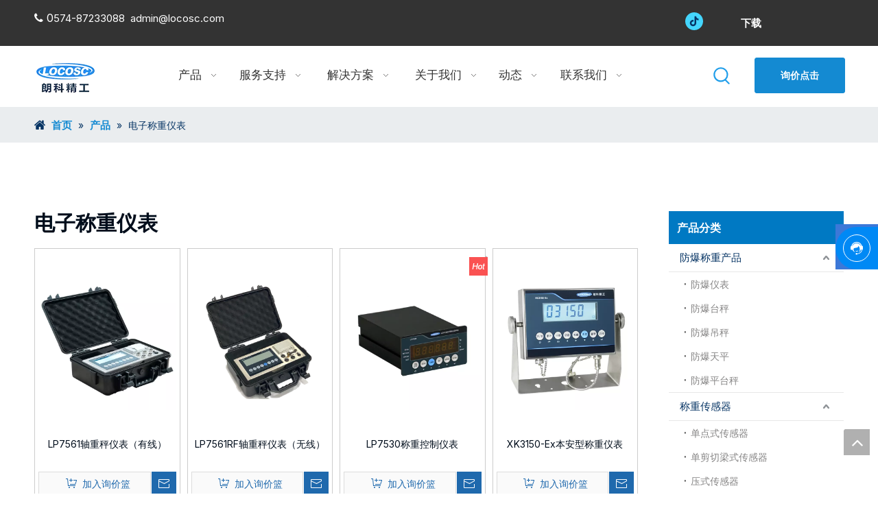

--- FILE ---
content_type: text/html;charset=utf-8
request_url: https://www.locosc.cn/pl6605446.html
body_size: 51758
content:
<!DOCTYPE html> <html lang="zh" prefix="og: http://ogp.me/ns#" style="height: auto;"> <head> <link rel="preconnect" href="https://5irorwxhknoqiik.ldycdn.com"/> <link rel="preconnect" href="https://5rrorwxhknoqrik.ldycdn.com"/> <link rel="preconnect" href="https://5jrorwxhknoqjik.ldycdn.com"/> <script>document.write=function(e){documentWrite(document.currentScript,e)};function documentWrite(documenturrentScript,e){var i=document.createElement("span");i.innerHTML=e;var o=i.querySelectorAll("script");if(o.length)o.forEach(function(t){if(t.src&&t.src!=""){var script=document.createElement("script");script.src=t.src;document.body.appendChild(script)}});document.body.appendChild(i)}
window.onloadHack=function(func){if(!!!func||typeof func!=="function")return;if(document.readyState==="complete")func();else if(window.addEventListener)window.addEventListener("load",func,false);else if(window.attachEvent)window.attachEvent("onload",func,false)};</script> <title>电子称重仪表，电子称重仪表厂家供应 - 提供于一站式工业称重解决方案-宁波朗科精工技术有限公司</title> <meta name="keywords" content="电子称重仪表, 电子称重仪表厂家, 电子称重仪表供应"/> <meta name="description" content="提供于一站式工业称重解决方案-宁波朗科精工技术有限公司专业从事电子称重仪表厂家供应。电子称重仪表以其优质低价获得众多客户青睐，欢迎选购。"/> <link data-type="dns-prefetch" data-domain="5jrorwxhknoqjik.ldycdn.com" rel="dns-prefetch" href="//5jrorwxhknoqjik.ldycdn.com"> <link data-type="dns-prefetch" data-domain="5irorwxhknoqiik.ldycdn.com" rel="dns-prefetch" href="//5irorwxhknoqiik.ldycdn.com"> <link data-type="dns-prefetch" data-domain="5rrorwxhknoqrik.ldycdn.com" rel="dns-prefetch" href="//5rrorwxhknoqrik.ldycdn.com"> <link rel="canonical" href="https://www.locosc.cn/pl6605446.html"/> <meta name="applicable-device" content="pc,mobile"/> <meta http-equiv="Cache-Control" content="no-transform"/> <meta http-equiv="X-UA-Compatible" content="IE=edge"/> <meta name="renderer" content="webkit"/> <meta http-equiv="Content-Type" content="text/html; charset=utf-8"/> <meta name="viewport" content="width=device-width, initial-scale=1, user-scalable=no"/> <link rel="icon" href="//5irorwxhknoqiik.ldycdn.com/cloud/ilBqnKrjRijSmojrrnjn/www-ico-la_893f3bff1996c6d4b87b205f90aa74aa_16X16.ico"/> <link rel="preload" type="text/css" as="style" href="//5irorwxhknoqiik.ldycdn.com/concat/akiiKBg4vaRziSoqnpojjkkrjol/static/assets/widget/mobile_head/style04/style04.css,/static/assets/widget/mobile_head/css/headerStyles.css,/static/assets/widget/style/component/langBar/langBar.css,/static/assets/widget/style/component/follow/widget_setting_iconSize/iconSize24.css,/static/assets/style/bootstrap/cus.bootstrap.grid.system.css,/static/assets/style/fontAwesome/4.7.0/css/font-awesome.css,/static/assets/style/iconfont/iconfont.css,/static/assets/widget/script/plugins/gallery/colorbox/colorbox.css,/static/assets/style/bootstrap/cus.bootstrap.grid.system.split.css,/static/assets/widget/style/component/graphic/graphic.css,/static/assets/widget/script/plugins/picture/animate.css,/static/assets/widget/script/plugins/tooltipster/css/tooltipster.css,/static/assets/widget/style/component/follow/public/public.css,/static/assets/widget/style/component/pictureNew/widget_setting_description/picture.description.css" onload="this.onload=null;this.rel='stylesheet'"/> <link rel="preload" type="text/css" as="style" href="//5rrorwxhknoqrik.ldycdn.com/concat/woipKB0wyxRhiSoqnpojjkkrjok/static/assets/widget/style/component/pictureNew/public/public.css,/static/assets/widget/style/component/onlineService/public/public.css,/static/assets/widget/style/component/onlineService/widget_setting_showStyle/float.css,/static/assets/widget/style/component/onlineService/widget_setting_showStyle/style14.css" onload="this.onload=null;this.rel='stylesheet'"/> <link rel="stylesheet" type="text/css" href="//5irorwxhknoqiik.ldycdn.com/concat/akiiKBg4vaRziSoqnpojjkkrjol/static/assets/widget/mobile_head/style04/style04.css,/static/assets/widget/mobile_head/css/headerStyles.css,/static/assets/widget/style/component/langBar/langBar.css,/static/assets/widget/style/component/follow/widget_setting_iconSize/iconSize24.css,/static/assets/style/bootstrap/cus.bootstrap.grid.system.css,/static/assets/style/fontAwesome/4.7.0/css/font-awesome.css,/static/assets/style/iconfont/iconfont.css,/static/assets/widget/script/plugins/gallery/colorbox/colorbox.css,/static/assets/style/bootstrap/cus.bootstrap.grid.system.split.css,/static/assets/widget/style/component/graphic/graphic.css,/static/assets/widget/script/plugins/picture/animate.css,/static/assets/widget/script/plugins/tooltipster/css/tooltipster.css,/static/assets/widget/style/component/follow/public/public.css,/static/assets/widget/style/component/pictureNew/widget_setting_description/picture.description.css"/> <link rel="stylesheet" type="text/css" href="//5rrorwxhknoqrik.ldycdn.com/concat/woipKB0wyxRhiSoqnpojjkkrjok/static/assets/widget/style/component/pictureNew/public/public.css,/static/assets/widget/style/component/onlineService/public/public.css,/static/assets/widget/style/component/onlineService/widget_setting_showStyle/float.css,/static/assets/widget/style/component/onlineService/widget_setting_showStyle/style14.css"/> <link rel="preload" type="text/css" as="style" href="//5rrorwxhknoqrik.ldycdn.com/concat/qqiiKBuwhhSRqimoporiljnj4k/static/assets/widget/style/component/quicknavigation/quicknavigation.css,/static/assets/widget/script/plugins/smartmenu/css/navigation.css,/static/assets/widget/style/component/prodSearchNew/prodSearchNew.css,/static/assets/widget/style/component/prodsearch/prodsearch.css,/static/assets/widget/style/component/button/button.css,/static/assets/widget/style/component/position/position.css,/static/assets/widget/style/component/prodlist/public/public.css,/static/assets/style/ldFont/iconfont.css,/static/assets/widget/style/component/prodlist/profixlist.css,/static/assets/widget/style/component/faqList/faqList.css,/static/assets/widget/style/component/shoppingcartStatus/shoppingcartStatus.css,/static/assets/widget/style/component/prodGroupCategory/prodGroupCategory.css,/static/assets/widget/style/component/articlecategory/slightsubmenu.css,/static/assets/widget/style/component/prodGroupCategory/proGroupCategoryFix.css" onload="this.onload=null;this.rel='stylesheet'"/> <link rel="preload" type="text/css" as="style" href="//5jrorwxhknoqjik.ldycdn.com/concat/qoikKB192eSRqimoporiljnj2k/static/assets/widget/style/component/form/form.css,/static/assets/widget/script/plugins/form/select2.css,/static/assets/widget/style/component/inquire/inquire.css,/static/assets/widget/script/plugins/air-datepicker/css/datepicker.css" onload="this.onload=null;this.rel='stylesheet'"/> <link rel="stylesheet" type="text/css" href="//5rrorwxhknoqrik.ldycdn.com/concat/qqiiKBuwhhSRqimoporiljnj4k/static/assets/widget/style/component/quicknavigation/quicknavigation.css,/static/assets/widget/script/plugins/smartmenu/css/navigation.css,/static/assets/widget/style/component/prodSearchNew/prodSearchNew.css,/static/assets/widget/style/component/prodsearch/prodsearch.css,/static/assets/widget/style/component/button/button.css,/static/assets/widget/style/component/position/position.css,/static/assets/widget/style/component/prodlist/public/public.css,/static/assets/style/ldFont/iconfont.css,/static/assets/widget/style/component/prodlist/profixlist.css,/static/assets/widget/style/component/faqList/faqList.css,/static/assets/widget/style/component/shoppingcartStatus/shoppingcartStatus.css,/static/assets/widget/style/component/prodGroupCategory/prodGroupCategory.css,/static/assets/widget/style/component/articlecategory/slightsubmenu.css,/static/assets/widget/style/component/prodGroupCategory/proGroupCategoryFix.css"/> <link rel="stylesheet" type="text/css" href="//5jrorwxhknoqjik.ldycdn.com/concat/qoikKB192eSRqimoporiljnj2k/static/assets/widget/style/component/form/form.css,/static/assets/widget/script/plugins/form/select2.css,/static/assets/widget/style/component/inquire/inquire.css,/static/assets/widget/script/plugins/air-datepicker/css/datepicker.css"/> <style>@media(min-width:990px){[data-type="rows"][data-level="rows"]{display:flex}}</style> <style id="speed3DefaultStyle">@supports not(aspect-ratio:1/1){.prodlist-wrap li .prodlist-cell{position:relative;padding-top:100%;width:100%}.prodlist-lists-style-13 .prod_img_a_t13,.prodlist-lists-style-12 .prod_img_a_t12,.prodlist-lists-style-nophoto-11 .prod_img_a_t12{position:unset !important;min-height:unset !important}.prodlist-wrap li .prodlist-picbox img{position:absolute;width:100%;left:0;top:0}}.piclist360 .prodlist-pic4-3 li .prodlist-display{max-width:100%}@media(max-width:600px){.prodlist-fix-num li{width:50% !important}}</style> <template id="appdStylePlace"></template> <link href="//5jrorwxhknoqjik.ldycdn.com/theme/jjjnKBjnirSRnjrjRinSqkioSRrmlrSRrjljjiojmrijrjr/style/style.css" type="text/css" rel="preload" as="style" onload="this.onload=null;this.rel='stylesheet'" data-theme="true"/> <link href="//5jrorwxhknoqjik.ldycdn.com/theme/jjjnKBjnirSRnjrjRinSqkioSRrmlrSRrjljjiojmrijrjr/style/style.css" type="text/css" rel="stylesheet"/> <style guid="u_ff8ddd64c6d34a4e8f6507b7a51e6217" emptyrender="true" placeholder="true" type="text/css"></style> <link href="//5rrorwxhknoqrik.ldycdn.com/site-res/rlknKBjnirSRknoqRikSmkoormRliSlpllilRljSjrroiirojmklRkiSoqnpojqorkrrSRjk.css?1768526320362" rel="preload" as="style" onload="this.onload=null;this.rel='stylesheet'" data-extstyle="true" type="text/css" data-extattr="20260116092433"/> <link href="//5rrorwxhknoqrik.ldycdn.com/site-res/rlknKBjnirSRknoqRikSmkoormRliSlpllilRljSjrroiirojmklRkiSoqnpojqorkrrSRjk.css?1768526320362" data-extattr="20260116092433" type="text/css" rel="stylesheet"/> <template data-js-type='style_respond' data-type='inlineStyle'></template> <template data-js-type='style_head' data-type='inlineStyle'><style guid='1c89127d-1e50-4ddf-b4f5-bb8be011df44' pm_pageStaticHack='' jumpName='head' pm_styles='head' type='text/css'>.sitewidget-button-20240219164549 .backstage-component-btn{box-shadow:0}.button-left-animate i{position:absolute;left:15px;top:50%;transform:translateY(-50%)}.sitewidget-button-20240219164549 a.backstage-component-btncolor{background-color:#148ad2;color:#fff;border-top-left-radius:3px;border-top-right-radius:3px;border-bottom-left-radius:3px;border-bottom-right-radius:3px;border-color:#148ad2;border-style:solid;border-width:1px;box-sizing:content-box}.sitewidget-button-20240219164549 a.backstage-component-btndefault{border-style:solid;border-width:1px;border-radius:3px}.sitewidget-button-20240219164549 a.backstage-component-btncolorActive{background-image:none;background-color:transparent;color:#fff;border-top-left-radius:3px;border-top-right-radius:3px;border-bottom-left-radius:3px;border-bottom-right-radius:3px;border-color:#04a4ef;border-style:solid;border-width:1px;height:auto !important}.sitewidget-button-20240219164549 a.backstage-component-btncolorhover:hover{background-image:none;background-color:transparent;color:#fff;border-top-left-radius:3px;border-top-right-radius:3px;border-bottom-left-radius:3px;border-bottom-right-radius:3px;border-color:#04a4ef;border-style:solid;border-width:1px}.sitewidget-button-20240219164549 a.backstage-component-btn:before{top:0;left:0;width:0;height:100%;background-color:#04a4ef}.sitewidget-button-20240219164549 a.backstage-component-btn:after{top:0;right:0;width:0;height:100%;background-color:#04a4ef}.sitewidget-button-20240219164549 a.backstage-component-btn:hover:before{width:100%}.sitewidget-button-20240219164549 a.backstage-component-btncolorhover:hover{background-color:#148ad2;background-image:unset}.sitewidget-position-20240222160125 .sitewidget-position-description .block-icon{color:#063464;vertical-align:initial}.sitewidget-prodListNew-20180125094500 .prodlist-parameter-wrap .prodlist-parameter-inner{padding:10px 0 5px 0}.sitewidget-prodListNew-20180125094500 .prodlist-wrap .prodlist-pro-name{height:40px !important;line-height:20px !important}.sitewidget-prodListNew-20180125094500 .keyword_box .keyword_list a{color:#063464 !important;border-color:#063464 !important}.sitewidget-prodListNew-20180125094500 .keyword_box .keyword_list a:hover{color:#0079c3 !important;border-color:#0079c3 !important}.sitewidget-prodCategory-20190525180128.category-default-simple .sitewidget-bd>ul>li>a{font-size:15px;line-height:40px;color:#063464}.sitewidget-prodCategory-20190525180128.category-default-simple .sitewidget-bd>ul>li>span{top:8px}.sitewidget-prodCategory-20190525180128.category-default-gray .sitewidget-bd>ul>li>span{right:16px}.sitewidget-prodCategory-20190525180128.category-default-simple .sitewidget-bd>ul>li>a:hover{color:#2aa7ea}.sitewidget-prodCategory-20190525180128.category-default-simple i.list-mid-dot{top:17px;background:#063464}.sitewidget-prodCategory-20190525180128.category-default-simple .sitewidget-bd>ul>li>a:hover+i.list-mid-dot{background:#2aa7ea}.sitewidget-prodCategory-20190525180128.category-default-simple .sitewidget-bd li.on>a{color:#063464 !important}.sitewidget-prodCategory-20190525180128.category-default-simple .sitewidget-bd>ul>li.on>a+i.list-mid-dot{background:#063464}.sitewidget-prodCategory-20190525180128.category-default-simple7 .submenu-default-gray li li a{font-size:14px;line-height:35px;color:#868585}.sitewidget-prodCategory-20190525180128.category-default-simple7 .submenu-default-gray li li a:hover{color:#2aa7ea}.sitewidget-form-20240223102940 #formsubmit{pointer-events:none}.sitewidget-form-20240223102940 #formsubmit.releaseClick{pointer-events:unset}.sitewidget-form-20240223102940 .form-horizontal input,.sitewidget-form-20240223102940 .form-horizontal span:not(.select2-selection--single),.sitewidget-form-20240223102940 .form-horizontal label,.sitewidget-form-20240223102940 .form-horizontal .form-builder button{height:40px !important;line-height:40px !important}.sitewidget-form-20240223102940 .uploadBtn{padding:4px 15px !important;height:40px !important;line-height:40px !important}.sitewidget-form-20240223102940 select,.sitewidget-form-20240223102940 input[type="text"],.sitewidget-form-20240223102940 input[type="password"],.sitewidget-form-20240223102940 input[type="datetime"],.sitewidget-form-20240223102940 input[type="datetime-local"],.sitewidget-form-20240223102940 input[type="date"],.sitewidget-form-20240223102940 input[type="month"],.sitewidget-form-20240223102940 input[type="time"],.sitewidget-form-20240223102940 input[type="week"],.sitewidget-form-20240223102940 input[type="number"],.sitewidget-form-20240223102940 input[type="email"],.sitewidget-form-20240223102940 input[type="url"],.sitewidget-form-20240223102940 input[type="search"],.sitewidget-form-20240223102940 input[type="tel"],.sitewidget-form-20240223102940 input[type="color"],.sitewidget-form-20240223102940 .uneditable-input{height:40px !important}.sitewidget-form-20240223102940.sitewidget-inquire .control-group .controls .select2-container .select2-selection--single .select2-selection__rendered{height:40px !important;line-height:40px !important}.sitewidget-form-20240223102940 textarea.cus-message-input{min-height:40px !important}.sitewidget-form-20240223102940 .add-on,.sitewidget-form-20240223102940 .add-on{height:40px !important;line-height:40px !important}.sitewidget-form-20240223102940 textarea,.sitewidget-form-20240223102940 input[type="text"],.sitewidget-form-20240223102940 input[type="password"],.sitewidget-form-20240223102940 input[type="datetime"],.sitewidget-form-20240223102940 input[type="datetime-local"],.sitewidget-form-20240223102940 input[type="date"],.sitewidget-form-20240223102940 input[type="month"],.sitewidget-form-20240223102940 input[type="time"],.sitewidget-form-20240223102940 input[type="week"],.sitewidget-form-20240223102940 input[type="number"],.sitewidget-form-20240223102940 input[type="email"],.sitewidget-form-20240223102940 input[type="url"],.sitewidget-form-20240223102940 input[type="search"],.sitewidget-form-20240223102940 input[type="tel"],.sitewidget-form-20240223102940 input[type="color"],.sitewidget-form-20240223102940 .uneditable-input{box-shadow:none}.sitewidget-form-20240223102940 .input-valid-bg{background:#ffece8 !important;outline:0}.sitewidget-form-20240223102940 .input-valid-bg:focus{background:#fff !important;border:1px solid #f53f3f !important}.sitewidget-form-20240223102940 #formsubmit{border:1px solid #148ad2;border-radius:4px;background:#148ad2;color:#fff;font-size:15px;width:201px;height:50px}.sitewidget-form-20240223102940 #formsubmit:hover{border:1px solid #148ad2;border-radius:4px;background:#148ad2;color:#fff;font-size:15px}.sitewidget-form-20240223102940 #formreset{width:201px;font-size:15px;height:50px}.sitewidget-form-20240223102940 #formreset:hover{font-size:15px}.sitewidget-form-20240223102940 .submitGroup .controls{text-align:left}.sitewidget-form-20240223102940 .multiple-parent input[type='checkbox']+label:before{content:"";display:inline-block;width:12px;height:12px;border:1px solid #888;border-radius:3px;margin-right:6px;margin-left:6px;transition-duration:.2s}.sitewidget-form-20240223102940 .multiple-parent input[type='checkbox']:checked+label:before{width:50%;border-color:#888;border-left-color:transparent;border-top-color:transparent;-webkit-transform:rotate(45deg) translate(1px,-4px);transform:rotate(45deg) translate(1px,-4px);margin-right:12px;width:6px}.sitewidget-form-20240223102940 .multiple-parent input[type="checkbox"]{display:none}.sitewidget-form-20240223102940 .multiple-parent{display:none;width:100%}.sitewidget-form-20240223102940 .multiple-parent ul{list-style:none;width:100%;text-align:left;border-radius:4px;padding:10px 5px;box-sizing:border-box;height:auto;overflow-x:hidden;overflow-y:scroll;box-shadow:0 4px 5px 0 rgb(0 0 0 / 14%),0 1px 10px 0 rgb(0 0 0 / 12%),0 2px 4px -1px rgb(0 0 0 / 30%);background-color:#fff;margin:2px 0 0 0;border:1px solid #ccc;box-shadow:1px 1px 2px rgb(0 0 0 / 10%) inset}.sitewidget-form-20240223102940 .multiple-parent ul::-webkit-scrollbar{width:2px;height:4px}.sitewidget-form-20240223102940 .multiple-parent ul::-webkit-scrollbar-thumb{border-radius:5px;-webkit-box-shadow:inset 0 0 5px rgba(0,0,0,0.2);background:#4e9e97}.sitewidget-form-20240223102940 .multiple-parent ul::-webkit-scrollbar-track{-webkit-box-shadow:inset 0 0 5px rgba(0,0,0,0.2);border-radius:0;background:rgba(202,202,202,0.23)}.sitewidget-form-20240223102940 .multiple-select{width:100%;height:auto;min-height:40px;line-height:40px;border-radius:4px;padding-right:10px;padding-left:10px;box-sizing:border-box;overflow:hidden;background-size:auto 80%;border:1px solid #ccc;box-shadow:1px 1px 2px rgb(0 0 0 / 10%) inset;background-color:#fff;position:relative}.sitewidget-form-20240223102940 .multiple-select:after{content:'';position:absolute;top:50%;right:6px;width:0;height:0;border:8px solid transparent;border-top-color:#888;transform:translateY(calc(-50% + 4px));cursor:pointer}.sitewidget-form-20240223102940 .multiple-select span{line-height:28px;color:#666}.sitewidget-form-20240223102940 .multiple-parent label{color:#333;display:inline-flex;align-items:center;height:30px;line-height:22px;padding:0}.sitewidget-form-20240223102940 .select-content{display:inline-block;border-radius:4px;line-height:23px;margin:2px 2px 0 2px;padding:0 3px;border:1px solid #888;height:auto}.sitewidget-form-20240223102940 .select-delete{cursor:pointer}.sitewidget-form-20240223102940 select[multiple]{display:none}.sitewidget-form-20180803165037 #formsubmit{pointer-events:none}.sitewidget-form-20180803165037 #formsubmit.releaseClick{pointer-events:unset}.sitewidget-form-20180803165037 .form-horizontal input,.sitewidget-form-20180803165037 .form-horizontal span:not(.select2-selection--single),.sitewidget-form-20180803165037 .form-horizontal label,.sitewidget-form-20180803165037 .form-horizontal .form-builder button{height:25px !important;line-height:25px !important}.sitewidget-form-20180803165037 .uploadBtn{padding:4px 15px !important;height:25px !important;line-height:25px !important}.sitewidget-form-20180803165037 select,.sitewidget-form-20180803165037 input[type="text"],.sitewidget-form-20180803165037 input[type="password"],.sitewidget-form-20180803165037 input[type="datetime"],.sitewidget-form-20180803165037 input[type="datetime-local"],.sitewidget-form-20180803165037 input[type="date"],.sitewidget-form-20180803165037 input[type="month"],.sitewidget-form-20180803165037 input[type="time"],.sitewidget-form-20180803165037 input[type="week"],.sitewidget-form-20180803165037 input[type="number"],.sitewidget-form-20180803165037 input[type="email"],.sitewidget-form-20180803165037 input[type="url"],.sitewidget-form-20180803165037 input[type="search"],.sitewidget-form-20180803165037 input[type="tel"],.sitewidget-form-20180803165037 input[type="color"],.sitewidget-form-20180803165037 .uneditable-input{height:25px !important}.sitewidget-form-20180803165037.sitewidget-inquire .control-group .controls .select2-container .select2-selection--single .select2-selection__rendered{height:25px !important;line-height:25px !important}.sitewidget-form-20180803165037 textarea.cus-message-input{min-height:25px !important}.sitewidget-form-20180803165037 .add-on,.sitewidget-form-20180803165037 .add-on{height:25px !important;line-height:25px !important}.sitewidget-form-20180803165037 textarea,.sitewidget-form-20180803165037 input[type="text"],.sitewidget-form-20180803165037 input[type="password"],.sitewidget-form-20180803165037 input[type="datetime"],.sitewidget-form-20180803165037 input[type="datetime-local"],.sitewidget-form-20180803165037 input[type="date"],.sitewidget-form-20180803165037 input[type="month"],.sitewidget-form-20180803165037 input[type="time"],.sitewidget-form-20180803165037 input[type="week"],.sitewidget-form-20180803165037 input[type="number"],.sitewidget-form-20180803165037 input[type="email"],.sitewidget-form-20180803165037 input[type="url"],.sitewidget-form-20180803165037 input[type="search"],.sitewidget-form-20180803165037 input[type="tel"],.sitewidget-form-20180803165037 input[type="color"],.sitewidget-form-20180803165037 .uneditable-input{box-shadow:none}.sitewidget-form-20180803165037 .input-valid-bg{background:#ffece8 !important;outline:0}.sitewidget-form-20180803165037 .input-valid-bg:focus{background:#fff !important;border:1px solid #f53f3f !important}.sitewidget-form-20180803165037 #formsubmit{border:1px solid #148ad2;border-radius:4px;background:#148ad2;color:#fff;font-size:15px;width:200px;height:50px}.sitewidget-form-20180803165037 #formsubmit:hover{border:1px solid #148ad2;border-radius:4px;background:#148ad2;color:#fff;font-size:15px}.sitewidget-form-20180803165037 #formreset{width:200px;font-size:15px;height:50px}.sitewidget-form-20180803165037 #formreset:hover{font-size:15px}.sitewidget-form-20180803165037 .submitGroup .controls{text-align:center}.sitewidget-form-20180803165037 .multiple-parent input[type='checkbox']+label:before{content:"";display:inline-block;width:12px;height:12px;border:1px solid #888;border-radius:3px;margin-right:6px;margin-left:6px;transition-duration:.2s}.sitewidget-form-20180803165037 .multiple-parent input[type='checkbox']:checked+label:before{width:50%;border-color:#888;border-left-color:transparent;border-top-color:transparent;-webkit-transform:rotate(45deg) translate(1px,-4px);transform:rotate(45deg) translate(1px,-4px);margin-right:12px;width:6px}.sitewidget-form-20180803165037 .multiple-parent input[type="checkbox"]{display:none}.sitewidget-form-20180803165037 .multiple-parent{display:none;width:100%}.sitewidget-form-20180803165037 .multiple-parent ul{list-style:none;width:100%;text-align:left;border-radius:4px;padding:10px 5px;box-sizing:border-box;height:auto;overflow-x:hidden;overflow-y:scroll;box-shadow:0 4px 5px 0 rgb(0 0 0 / 14%),0 1px 10px 0 rgb(0 0 0 / 12%),0 2px 4px -1px rgb(0 0 0 / 30%);background-color:#fff;margin:2px 0 0 0;border:1px solid #ccc;box-shadow:1px 1px 2px rgb(0 0 0 / 10%) inset}.sitewidget-form-20180803165037 .multiple-parent ul::-webkit-scrollbar{width:2px;height:4px}.sitewidget-form-20180803165037 .multiple-parent ul::-webkit-scrollbar-thumb{border-radius:5px;-webkit-box-shadow:inset 0 0 5px rgba(0,0,0,0.2);background:#4e9e97}.sitewidget-form-20180803165037 .multiple-parent ul::-webkit-scrollbar-track{-webkit-box-shadow:inset 0 0 5px rgba(0,0,0,0.2);border-radius:0;background:rgba(202,202,202,0.23)}.sitewidget-form-20180803165037 .multiple-select{width:100%;height:auto;min-height:40px;line-height:40px;border-radius:4px;padding-right:10px;padding-left:10px;box-sizing:border-box;overflow:hidden;background-size:auto 80%;border:1px solid #ccc;box-shadow:1px 1px 2px rgb(0 0 0 / 10%) inset;background-color:#fff;position:relative}.sitewidget-form-20180803165037 .multiple-select:after{content:'';position:absolute;top:50%;right:6px;width:0;height:0;border:8px solid transparent;border-top-color:#888;transform:translateY(calc(-50% + 4px));cursor:pointer}.sitewidget-form-20180803165037 .multiple-select span{line-height:28px;color:#666}.sitewidget-form-20180803165037 .multiple-parent label{color:#333;display:inline-flex;align-items:center;height:30px;line-height:22px;padding:0}.sitewidget-form-20180803165037 .select-content{display:inline-block;border-radius:4px;line-height:23px;margin:2px 2px 0 2px;padding:0 3px;border:1px solid #888;height:auto}.sitewidget-form-20180803165037 .select-delete{cursor:pointer}.sitewidget-form-20180803165037 select[multiple]{display:none}</style></template> <template data-js-type='style_respond' data-type='inlineStyle'></template> <template data-js-type='style_head' data-type='inlineStyle'></template> <script data-ignoreminify="true">
	function loadInlineStyle(){
		var allInlineStyle = document.querySelectorAll("template[data-type='inlineStyle']");
		var length = document.querySelectorAll("template[data-type='inlineStyle']").length;
		for(var i = 0;i < length;i++){
			var style = allInlineStyle[i].innerHTML;
			allInlineStyle[i].outerHTML = style;
		}
	}
loadInlineStyle();

  </script> <link rel="preload" as="style" onload="this.onload=null;this.rel=&quot;stylesheet&quot;" href="https://fonts.googleapis.com/css?family=Inter:400,500,700,800&amp;display=swap" data-type="1" type="text/css" media="all"/> <script type="text/javascript" data-src="//5irorwxhknoqiik.ldycdn.com/static/t-mjBpBKjKzqsiyj7r/assets/script/jquery-1.11.0.concat.js"></script> <script type="text/x-delay-ids" data-type="delayIds" data-device="pc" data-xtype="0" data-delayids="[350140204,383106854,350146874,350146024,350144824,357429114,350146854,350144834,350140194,350147484,350144844,350141114,350147544,350144854,350146964,350141104,350146334,361791184,528604644,350146294,350146324,350144784,350146284,350140234,350146314,350146344,350144774,350146274,350146304]"></script> <meta name="baidu-site-verification" content="codeva-HA6bt7cft9"/> <script guid="ed234859-fc21-4d8e-a2e4-faa6afa029bb" pm_pagestatichack="true" jumpname="head" pm_scripts="head" type="text/javascript">try{(function(window,undefined){var phoenixSite=window.phoenixSite||(window.phoenixSite={});phoenixSite.lanEdition="ZH_CN";var page=phoenixSite.page||(phoenixSite.page={});page.cdnUrl="//5rrorwxhknoqrik.ldycdn.com";page.siteUrl="https://www.locosc.cn";page.lanEdition=phoenixSite.lanEdition;page._menu_prefix="";page._menu_trans_flag="";page._captcha_domain_prefix="captcha.c";page._pId="tZAUsDzlvopO";phoenixSite._sViewMode="true";phoenixSite._templateSupport="false";phoenixSite._singlePublish="false"})(this)}catch(e){try{console&&
console.log&&console.log(e)}catch(e){}};</script> <meta name="baidu-site-verification" content="code-q1ujOAE4dy"/> <script id="u_0b10dc723eff4d19a535aa65cf051c09" guid="u_0b10dc723eff4d19a535aa65cf051c09" pm_script="init_top" type="text/javascript">try{(function(window,undefined){var datalazyloadDefaultOptions=window.datalazyloadDefaultOptions||(window.datalazyloadDefaultOptions={});datalazyloadDefaultOptions["version"]="3.0.0";datalazyloadDefaultOptions["isMobileViewer"]="false";datalazyloadDefaultOptions["hasCLSOptimizeAuth"]="false";datalazyloadDefaultOptions["_version"]="3.0.0";datalazyloadDefaultOptions["isPcOptViewer"]="false"})(this);(function(window,undefined){window.__ph_optSet__='{"loadImgType":"0","isOpenFlagUA":true,"v30NewMode":"1","docReqType":"0","docDecrease":"1","docCallback":"1","idsVer":"1"}'})(this)}catch(e){try{console&&
console.log&&console.log(e)}catch(e){}};</script> <script id="u_ccdbf268ebc845bdabfad910b04990e6" guid="u_ccdbf268ebc845bdabfad910b04990e6" type="text/javascript">try{var thisUrl=location.host;var referUrl=document.referrer;if(referUrl.indexOf(thisUrl)==-1)localStorage.setItem("landedPage",document.URL)}catch(e){try{console&&console.log&&console.log(e)}catch(e){}};</script> </head> <body class=" frontend-body-canvas "> <div id="backstage-headArea" headflag="1" class="hideForMobile"> <div class="outerContainer" data-mobilebg="true" id="outerContainer_1516581858949" data-type="outerContainer" data-level="rows"> <div class="container" data-type="container" data-level="rows" cnttype="backstage-container-mark" data-module-radio="3" data-module-width="1600" data-module-set="true"> <style id="outerContainer_1516581858949_moduleStyle">@media(min-width:1200px){#outerContainer_1516581858949 div[data-type="container"]{max-width:1600px;padding-left:40px;padding-right:40px;box-sizing:border-box}}</style> <div class="row" data-type="rows" data-level="rows" data-attr-xs="null" data-attr-sm="null"> <div class="col-md-8" id="column_1539659189311" data-type="columns" data-level="columns"> <div id="location_1539659189312" data-type="locations" data-level="rows"> <div class="backstage-stwidgets-settingwrap " id="component_pdfiFAqOZSNt" data-scope="0" data-settingid="pdfiFAqOZSNt" data-relationcommonid="tZAUsDzlvopO" data-classattr="sitewidget-text-20190524180429"> <div class="sitewidget-text sitewidget-text-20190524180429 sitewidget-olul-liststyle"> <div class=" sitewidget-bd "> <span style="font-size:16px;"><span style="color:#FFFFFF;"><i class="fa"></i>&nbsp;0</span></span>574-87233088 <span style="font-size: 16px;"><span style="color:#FFFFFF;"><span style="font-size:18px;"><i class="fa"> </i></span></span></span> <a href="mailto:admin@locosc.com" rel="nofollow">admin@locosc.com</a> </div> </div> <script type="text/x-delay-script" data-id="pdfiFAqOZSNt" data-jslazyloadtype="1" data-alias="text" data-jslazyload="true" data-type="component" data-jsdepand="[&quot;//5jrorwxhknoqjik.ldycdn.com/static/t-wrBpBKiKyixomp7r/assets/widget/script/compsettings/comp.text.settings.js&quot;]" data-jsthreshold="5" data-cssdepand="" data-cssthreshold="5">(function(window,$,undefined){})(window,$);</script> <template data-type="js_template" data-settingid="pdfiFAqOZSNt"> <script id="u_5d76488c70c84f43b77741eddecf9c80" guid="u_5d76488c70c84f43b77741eddecf9c80" type="text/javascript">try{$(function(){$(".sitewidget-text-20190524180429 .sitewidget-bd a").each(function(){if($(this).attr("href"))if($(this).attr("href").indexOf("#")!=-1){console.log("anchor-link",$(this));$(this).attr("anchor-link","true")}})})}catch(e){try{console&&console.log&&console.log(e)}catch(e){}};</script> </template> </div> </div> </div> <div class="col-md-2" id="column_1713854988517" data-type="columns" data-level="columns"> <div id="location_1713854988518" data-type="locations" data-level="rows"> <div class="backstage-stwidgets-settingwrap" id="component_ptKDPAVjGIFZ" data-scope="0" data-settingid="ptKDPAVjGIFZ" data-relationcommonid="tZAUsDzlvopO" data-classattr="sitewidget-follow-20240220153951"> <div class="sitewidget-follow sitewidget-follow-20240220153951 "> <div class="sitewidget-bd"> <a class="follow-a douyin hasCode" target="_blank" rel="nofollow" href="https://www.douyin.com/user/MS4wLjABAAAA59OEpcrI2KUEzVT3WmY4qV34KosPfwAbCJUVZyW1jGE" title="抖音" aria-label="抖音"> <span class="svg-box planeRotate"><i class="font-icon block-icon block-iconTiktok"></i></span> <div class="codeWrap"> <span class="triangle"></span> <img src="//5irorwxhknoqiik.ldycdn.com/cloud/jiBpnKrjRikSplmkjilri/crop_1715839328683.png" alt="facebook" data-picheight="1038" data-picwidth="1038"/> </div> </a> </div> </div> <script type="text/x-delay-script" data-id="ptKDPAVjGIFZ" data-jslazyloadtype="1" data-alias="follow" data-jslazyload="true" data-type="component" data-jsdepand="[&quot;//5irorwxhknoqiik.ldycdn.com/static/t-jiBpBKpKwisxqs7n/assets/widget/script/plugins/tooltipster/js/jquery.tooltipster.js&quot;]" data-jsthreshold="5" data-cssdepand="" data-cssthreshold="5">(function(window,$,undefined){try{$(function(){phoenixSite.sitewidgets.showqrcode(".sitewidget-follow-20240220153951")})}catch(e){try{console&&console.log&&console.log(e)}catch(e){}}try{(function(window,$,undefined){$(function(){if(phoenixSite.lanEdition&&phoenixSite.lanEdition!="ZH_CN"){$(".follow-a.weChat").attr("title","WeChat");$(".follow-a.weiBo").attr("title","Weibo");$(".follow-a.weChat .social-follow-vert-text").text("WeChat");$(".follow-a.weiBo .social-follow-vert-text").text("Weibo");$(".follow-a.weChat .social-follow-hori-text").text("WeChat");
$(".follow-a.weiBo .social-follow-hori-text").text("Weibo")}})})(window,jQuery)}catch(e){try{console&&console.log&&console.log(e)}catch(e){}}})(window,$);</script> </div> </div> </div> <div class="col-md-2" id="column_1708414856192" data-type="columns" data-level="columns"> <div class="row" data-type="rows" data-level="rows"> <div class="col-md-6" id="column_1713854979684" data-type="columns" data-level="columns"> <div id="location_1713854979685" data-type="locations" data-level="rows"> <div class="backstage-stwidgets-settingwrap" scope="0" settingid="ogAiaUVZGIRE" id="component_ogAiaUVZGIRE" relationcommonid="tZAUsDzlvopO" classattr="sitewidget-quickNav-20240220155543"> <div class="sitewidget-quicknavigation sitewidget-quickNav-20240220155543 sitewidget-quicknavigation-mobilestyle "> <div class="sitewidget-hd sitewidget-hd-toggleTitle "> <div class="sitewidget-quicknav-settedtitle sitewidget-quicknav-title 99 quickNavDiv"> <span class="quickNav-title"> 下载 </span> <i class="sitewidget-thumb fa fa-angle-down"></i> </div> </div> <div class="sitewidget-bd "> <p class="sitewidget-quicknavigation-simplelinks"> <a title="下载" style="margin:0 30px " target="" href="/download.html">下载</a> </p> </div> <style>.sitewidget-quickNav-20240220155543 .sitewidget-bd a.on,.sitewidget-quickNav-20240220155543 .sitewidget-bd a.anchor-light{color:#0ff}</style> </div> <script type="text/x-delay-script" data-id="ogAiaUVZGIRE" data-jslazyloadtype="1" data-alias="quickNav" data-jslazyload="true" data-type="component" data-jsdepand="" data-jsthreshold="5" data-cssdepand="" data-cssthreshold="5">(function(window,$,undefined){try{$(function(){phoenixSite.sitewidgets.quicknavigationThumbToggle(".sitewidget-quickNav-20240220155543");phoenixSite.sitewidgets.addMarkWithUrlPathname(".sitewidget-quickNav-20240220155543 a");window.addEventListener("scroll",function(){var anchorList=[];for(var index=0;index<$(".sitewidget-quickNav-20240220155543 a").length;index++){var element=$(".sitewidget-quickNav-20240220155543 a")[index];var _this=$(element);if($(_this).attr("href").indexOf("#")===0){var id=
$(_this).attr("href").substr(1);try{var anchorEndTop=$("#"+id).offset().top-10;anchorList.push({top:anchorEndTop,id:id})}catch(e){console.log(e)}}}anchorList.sort(function(a,b){return a.top-b.top});if(anchorList&&anchorList.length>0)if(anchorList[0].top>0&&$(window).scrollTop()<anchorList[0].top)$(".sitewidget-quickNav-20240220155543 a").removeClass("anchor-light");else if($(window).scrollTop()>=anchorList[anchorList.length-1].top){$(".sitewidget-quickNav-20240220155543 a[href\x3d#"+anchorList[anchorList.length-
1].id+"]").addClass("anchor-light");$(".sitewidget-quickNav-20240220155543 a").not("[href\x3d#"+anchorList[anchorList.length-1].id+"]").removeClass("anchor-light")}else for(var idx=0;idx<anchorList.length;idx++)if(anchorList[idx+1]&&$(window).scrollTop()>=anchorList[idx].top&&$(window).scrollTop()<anchorList[idx+1].top){$(".sitewidget-quickNav-20240220155543 a[href\x3d#"+anchorList[idx].id+"]").addClass("anchor-light");$(".sitewidget-quickNav-20240220155543 a").not("[href\x3d#"+anchorList[idx].id+
"]").removeClass("anchor-light")}})})}catch(e){try{console&&console.log&&console.log(e)}catch(e){}}})(window,$);</script> </div> </div> </div> <div class="col-md-6" id="column_1722392838277" data-type="columns" data-level="columns"> <div id="location_1722392838278" data-type="locations" data-level="rows"> <template style="visibility: hidden;" data-type="js_template" data-lazyload-template="true" data-lazyload-type="dynamic" data-lazyload-alias="userLoginStatus" data-settingid="nApNdDVKQIFO" data-lazyload-uuid="userLoginStatus_nApNdDVKQIFO" data-uuid="uuid_325d4c99da3c4cbcaf661de0dfa5bb7d"> <script id="u_e8c4ad5eb35a426181b65a95896be724" data-type="dynamicJs">;(function(window, $, undefined) { var dynamicElementId = 'u_e8c4ad5eb35a426181b65a95896be724'; var settingId = 'nApNdDVKQIFO'; var relationCommonId = 'tZAUsDzlvopO'; var componentAlias = '767a4a734c6854695163744238796c695a51555a5238644d575552736b4f5376'; var staticUpdateVersion = 'ipBjVKrWWVik'; var _version_ = '3.0.0'; var _isPcOptViewer_ = 'true'; if (!!!dynamicElementId || !!!settingId || !!!relationCommonId || !!!componentAlias) { return; } var nomalViewAjaxMode = 'false'; var terminal = '0'; var ajaxUrl = '/phoenix/admin/component/dynamic/' + settingId + '/' + relationCommonId + '/' + componentAlias; var ajaxOption = { url: ajaxUrl, type: 'post', cache: false, dataType: 'html' }; var postData = ajaxOption['data'] || {}; $.extend(postData, {"terminal":terminal}); $.extend(postData, {"staticUpdateVersion" : staticUpdateVersion}); $.extend(postData, {'__lj__' : (typeof $LAB != 'undefined' && !!$LAB)}); $.extend(postData, {'__ls__' : (typeof window.LABHelper != 'undefined' && typeof window.LABHelper.loadCss != 'undefined' && !!window.LABHelper.loadCss)}); $.extend(postData, {"__ver__" : _version_}); $.extend(postData, {"nomalViewAjaxMode" : nomalViewAjaxMode}); $.extend(postData, {"_isPcOptViewer_" : _isPcOptViewer_}); var isSinglePublishMode = false; if (typeof window.phoenixSite != 'undefined' && typeof window.phoenixSite._sViewMode != 'undefined' && window.phoenixSite._sViewMode == 'true' && typeof window.phoenixSite._singlePublish != 'undefined') { isSinglePublishMode = window.phoenixSite._singlePublish; } $.extend(postData, {"singlePublishMode" : isSinglePublishMode}); ajaxOption['data'] = postData; $.ajax(ajaxOption).fail(function(jqXHR, textStatus, errorThrown) { $('#' + dynamicElementId).remove(); }).done(function(response, textStatus, jqXHR) { if (!!!response) { $('#' + dynamicElementId).remove(); return; } if(response.indexOf('frontend-body-canvas') != -1){ location.reload(); return; } var result = $(response), jsDepand = "", cssDepand = ""; var hackTextarea = result.find('textarea[data-id=' + settingId + ']'); if (!!hackTextarea.length) { jsDepand = hackTextarea.attr('data-jsDepand'); cssDepand = hackTextarea.attr('data-cssDepand'); try { cssDepand = $.trim(cssDepand); cssDepand = $.parseJSON(cssDepand); } catch (e) { cssDepand = ""; } try { jsDepand = $.trim(jsDepand); jsDepand = $.parseJSON(jsDepand); } catch (e) { jsDepand = ""; } } $.each(cssDepand, function(i,v){ var options = {}; var supportPreload = (typeof preloadCSS != 'undefined' && typeof preloadCSS.relpreload != 'undefined' && preloadCSS.relpreload.supportPreload); options.preload = supportPreload; options.url = v; options.callback = function(){ }; LABHelper.loadCss(options); }); $LAB.setOptions({AlwaysPreserveOrder:true}).script(jsDepand).wait(function(){ $('#' + dynamicElementId).replaceWith(response); $('div[data-id=' + settingId + ']').remove(); }) }).always(function(response, textStatus, jqXHR) { }); })(window, jQuery);
           </script> </template> </div> </div> </div> </div> </div> </div> </div> <div class="outerContainer" data-mobilebg="true" id="outerContainer_1516582006910" data-type="outerContainer" data-level="rows" autohold=""> <div class="container" data-type="container" data-level="rows" cnttype="backstage-container-mark" data-module-radio="3" data-module-width="1600" data-module-set="true"> <style id="outerContainer_1516582006910_moduleStyle">@media(min-width:1200px){#outerContainer_1516582006910 div[data-type="container"]{max-width:1600px;padding-left:40px;padding-right:40px;box-sizing:border-box}}</style> <div class="row" data-type="rows" data-level="rows" data-attr-xs="null" data-attr-sm="null"> <div class="col-md-2" id="column_1558692009219" data-type="columns" data-level="columns"> <div id="location_1558692009220" data-type="locations" data-level="rows"> <div class="backstage-stwidgets-settingwrap" scope="0" settingid="mbpYFfqtjyCE" id="component_mbpYFfqtjyCE" relationcommonid="tZAUsDzlvopO" classattr="sitewidget-logo-20190524180250"> <div class="sitewidget-pictureNew sitewidget-logo sitewidget-logo-20190524180250"> <div class="sitewidget-bd"> <div class="picture-resize-wrap " style="position: relative; width: 100%; text-align: left; "> <span class="picture-wrap pic-style-default 666 " data-ee="" id="picture-wrap-mbpYFfqtjyCE" style="display: inline-block; position: relative;max-width: 100%;"> <a class="imgBox mobile-imgBox" style="display: inline-block; position: relative;max-width: 100%;" href="/index.html"> <img class="lazy img-default-bgc" phoenix-lazyload="//5irorwxhknoqiik.ldycdn.com/cloud/jmBpnKrjRikSolrrlmljr/crop_1714350279372.png" src="//5irorwxhknoqiik.ldycdn.com/cloud/jmBpnKrjRikSolrrlmljr/crop_1714350279372.png" alt="crop_1714350279372" title="crop_1714350279372" phoenixlazyload="true"/> </a> </span> </div> </div> </div> </div> <script type="text/x-delay-script" data-id="mbpYFfqtjyCE" data-jslazyloadtype="1" data-alias="logo" data-jslazyload="true" data-type="component" data-jsdepand="[&quot;//5rrorwxhknoqrik.ldycdn.com/static/t-lkBpBKkKlplwsz7r/assets/widget/script/plugins/jquery.lazyload.js&quot;,&quot;//5jrorwxhknoqjik.ldycdn.com/static/t-ilBoBKrKlwrolo7m/assets/widget/script/compsettings/comp.logo.settings.js&quot;]" data-jsthreshold="5" data-cssdepand="" data-cssthreshold="5">(function(window,$,undefined){try{(function(window,$,undefined){var respSetting={},temp;temp={};temp["alt"]="00000";temp["title"]="00000";temp["picAlignStyle"]="0";temp["picLink"]="";temp["src"]="//5irorwxhknoqiik.ldycdn.com/cloud/jqBpnKrjRikSknqjnklpi/00000.jpg";temp["picHeight"]="35";temp["picWidth"]="60";temp["picDescJson"]="";respSetting["0"]=temp;$(function(){$("#picture-wrap-mbpYFfqtjyCE").on("webkitAnimationEnd webkitTransitionEnd mozAnimationEnd MSAnimationEnd oanimationend animationend",
function(){var rmClass="animated bounce zoomIn pulse rotateIn swing fadeIn bounceInDown bounceInLeft bounceInRight bounceInUp fadeInDownBig fadeInLeftBig fadeInRightBig fadeInUpBig zoomInDown zoomInLeft zoomInRight zoomInUp";$(this).removeClass(rmClass)});var version=$.trim("20200313131553");if(!!!version)version=undefined;if(phoenixSite.phoenixCompSettings&&typeof phoenixSite.phoenixCompSettings.logo!=="undefined"&&phoenixSite.phoenixCompSettings.logo.version==version&&typeof phoenixSite.phoenixCompSettings.logo.logoLoadEffect==
"function"){phoenixSite.phoenixCompSettings.logo.logoLoadEffect("mbpYFfqtjyCE",".sitewidget-logo-20190524180250","","",respSetting);if(!!phoenixSite.phoenixCompSettings.logo.version&&phoenixSite.phoenixCompSettings.logo.version!="1.0.0")loadAnimationCss();return}var resourceUrl="//5irorwxhknoqiik.ldycdn.com/static/assets/widget/script/compsettings/comp.logo.settings.js?_\x3d1768526320362";if(phoenixSite&&phoenixSite.page){var cdnUrl=phoenixSite.page.cdnUrl;if(cdnUrl&&cdnUrl!="")resourceUrl=cdnUrl+
"/static/assets/widget/script/compsettings/comp.logo.settings.js?_\x3d1768526320362"}var callback=function(){phoenixSite.phoenixCompSettings.logo.logoLoadEffect("mbpYFfqtjyCE",".sitewidget-logo-20190524180250","","",respSetting);if(!!phoenixSite.phoenixCompSettings.logo.version&&phoenixSite.phoenixCompSettings.logo.version!="1.0.0")loadAnimationCss()};if(phoenixSite.cachedScript)phoenixSite.cachedScript(resourceUrl,callback());else $.getScript(resourceUrl,callback())});function loadAnimationCss(){var link=
document.createElement("link");link.rel="stylesheet";link.type="text/css";link.href="//5rrorwxhknoqrik.ldycdn.com/static/assets/widget/script/plugins/picture/animate.css?1768526320362";var head=document.getElementsByTagName("head")[0];head.appendChild(link)}try{loadTemplateImg("sitewidget-logo-20190524180250")}catch(e){try{console&&(console.log&&console.log(e))}catch(e){}}})(window,jQuery)}catch(e){try{console&&console.log&&console.log(e)}catch(e){}}})(window,$);</script> </div> </div> <div class="col-md-7" id="column_1558692013100" data-type="columns" data-level="columns"> <div id="location_1558692013101" data-type="locations" data-level="rows"> <div class="backstage-stwidgets-settingwrap" scope="0" settingid="VWfiPKgEACpZ" id="component_VWfiPKgEACpZ" relationcommonid="tZAUsDzlvopO" classattr="sitewidget-navigation_style-20180122084835"> <div class="sitewidget-navigation_style sitewidget-navnew fix sitewidget-navigation_style-20180122084835 navnew-wide-style5 navnew-style5 navnew-way-slide navnew-slideRight"> <a href="javascript:;" class="navnew-thumb-switch navnew-thumb-way-slide navnew-thumb-slideRight" style="background-color:transparent"> <span class="nav-thumb-ham first" style="background-color:rgb(255, 255, 255)"></span> <span class="nav-thumb-ham second" style="background-color:rgb(255, 255, 255)"></span> <span class="nav-thumb-ham third" style="background-color:rgb(255, 255, 255)"></span> </a> <style>@media(min-width:1220px){.sitewidget-navnew.sitewidget-navigation_style-20180122084835 .smsmart{max-width:unset}}@media(max-width:1219px) and (min-width:990px){.sitewidget-navnew.sitewidget-navigation_style-20180122084835 .smsmart{max-width:unset}}@media(min-width:1200px) and (max-width:1365px){.sitewidget-navnew.sitewidget-navigation_style-20180122084835 .smsmart{max-width:unset}}</style> <style>@media(min-width:990px){.navnew-substyle4 .nav-sub-list .nav-sub-item .nav-sub-item-hd span{font-size:inherit;font-weight:inherit;line-height:inherit;cursor:pointer}.navnew-substyle4 .nav-sub-list .nav-sub-item .nav-sub-item-hd span:hover,.navnew-substyle4 .nav-sub-list .nav-sub-item .nav-sub-item-bd .nav-sub-item-bd-item .nav-sub-item-bd-info:hover{color:inherit}.navnew-substyle4 .nav-sub-list .nav-sub-item .nav-sub-item-bd .nav-sub-item-bd-item .nav-sub-item-bd-info{font-size:inherit;color:inherit;font-weight:inherit;text-align:inherit}}</style> <ul class="navnew smsmart navnew-item-overview navnew-way-slide navnew-slideRight navnew-wide-substyle3 navnew-substyle3"> <li id="parent_0" class="navnew-item navLv1 " data-visible="1"> <a id="nav_31200434" target="_self" rel="" class="navnew-link" data-currentindex="" href="/chanpinliebiao.html"><i class="icon "></i><span class="text-width">产品</span> </a> <span class="navnew-separator"></span> <ul class="navnew-sub1 subNav-list-floor fix" data-visible="1"> <li class="navnew-sub1-item navLv2" data-visible="1"> <a id="nav_31200444" target="_self" rel="" class="navnew-sub1-link" data-currentindex="" href="/fangbaochengzhong.html"> <i class="icon "></i>防爆称重</a> <ul class="navnew-sub2"> <li class=" navnew-sub2-item navLv3" data-visible="1"> <a class="navnew-sub2-link" id="nav_31200454" target="_self" rel="" data-currentindex="" href="/pl47503847.html"><i class="icon "> </i>防爆仪表</a> </li> <li class=" navnew-sub2-item navLv3" data-visible="1"> <a class="navnew-sub2-link" id="nav_31200464" target="_self" rel="" data-currentindex="" href="/pl41603847.html"><i class="icon "> </i>防爆台秤</a> </li> <li class=" navnew-sub2-item navLv3" data-visible="1"> <a class="navnew-sub2-link" id="nav_31200474" target="_self" rel="" data-currentindex="" href="/pl49603847.html"><i class="icon "> </i>防爆吊秤</a> </li> <li class=" navnew-sub2-item navLv3" data-visible="1"> <a class="navnew-sub2-link" id="nav_31200484" target="_self" rel="" data-currentindex="" href="/pl43603847.html"><i class="icon "> </i>防爆天平</a> </li> <li class=" navnew-sub2-item navLv3" data-visible="1"> <a class="navnew-sub2-link" id="nav_31200494" target="_self" rel="" data-currentindex="" href="/pl40603847.html"><i class="icon "> </i>防爆平台秤</a> </li> </ul> </li> <li class="navnew-sub1-item navLv2" data-visible="1"> <a id="nav_31200504" target="_self" rel="" class="navnew-sub1-link" data-currentindex="" href="/chengzhongchuanganqi.html"> <i class="icon "></i>称重传感器</a> <ul class="navnew-sub2"> <li class=" navnew-sub2-item navLv3" data-visible="1"> <a class="navnew-sub2-link" id="nav_31200514" target="_self" rel="" data-currentindex="" href="/pl6669546.html"><i class="icon "> </i>单点式传感器</a> </li> <li class=" navnew-sub2-item navLv3" data-visible="1"> <a class="navnew-sub2-link" id="nav_31200524" target="_self" rel="" data-currentindex="" href="/pl6469546.html"><i class="icon "> </i>单剪切梁式传感器</a> </li> <li class=" navnew-sub2-item navLv3" data-visible="1"> <a class="navnew-sub2-link" id="nav_31200534" target="_self" rel="" data-currentindex="" href="/pl6609546.html"><i class="icon "> </i>压式传感器</a> </li> <li class=" navnew-sub2-item navLv3" data-visible="1"> <a class="navnew-sub2-link" id="nav_31200544" target="_self" rel="" data-currentindex="" href="/pl6709546.html"><i class="icon "> </i>拉式传感器</a> </li> <li class=" navnew-sub2-item navLv3" data-visible="1"> <a class="navnew-sub2-link" id="nav_31200554" target="_self" rel="" data-currentindex="" href="/pl6109546.html"><i class="icon "> </i>双剪切梁式传感器</a> </li> <li class=" navnew-sub2-item navLv3" data-visible="1"> <a class="navnew-sub2-link" id="nav_31200564" target="_self" rel="" data-currentindex="" href="/pl41503847.html"><i class="icon "> </i>轴销式传感器</a> </li> </ul> </li> <li class="navnew-sub1-item navLv2" data-visible="1"> <a id="nav_31200574" target="_self" rel="" class="navnew-sub1-link" data-currentindex="" href="/chengzhongyibiao.html"> <i class="icon "></i>称重仪表</a> <ul class="navnew-sub2"> <li class=" navnew-sub2-item navLv3" data-visible="1"> <a class="navnew-sub2-link" id="nav_31200584" target="_self" rel="" data-currentindex="" href="/pl46503847.html"><i class="icon "> </i>平台秤仪表</a> </li> <li class=" navnew-sub2-item navLv3" data-visible="1"> <a class="navnew-sub2-link" id="nav_31200594" target="_self" rel="" data-currentindex="" href="/pl45503847.html"><i class="icon "> </i>汽车衡仪表</a> </li> <li class=" navnew-sub2-item navLv3" data-visible="1"> <a class="navnew-sub2-link" id="nav_31200604" target="_self" rel="" data-currentindex="" href="/pl43503847.html"><i class="icon "> </i>控制仪表</a> </li> <li class=" navnew-sub2-item navLv3" data-visible="1"> <a class="navnew-sub2-link" id="nav_31200614" target="_self" rel="" data-currentindex="" href="/pl44503847.html"><i class="icon "> </i>轴重秤仪表</a> </li> <li class=" navnew-sub2-item navLv3" data-visible="1"> <a class="navnew-sub2-link" id="nav_31200624" target="_self" rel="" data-currentindex="" href="/pl42503847.html"><i class="icon "> </i>重量变送器</a> </li> </ul> </li> <li class="navnew-sub1-item navLv2" data-visible="1"> <a id="nav_31200634" target="_self" rel="" class="navnew-sub1-link" data-currentindex="" href="/dianzihengqi.html"> <i class="icon "></i>电子衡器</a> <ul class="navnew-sub2"> <li class=" navnew-sub2-item navLv3" data-visible="1"> <a class="navnew-sub2-link" id="nav_31200644" target="_self" rel="" data-currentindex="" href="/pl6395446.html"><i class="icon "> </i>电子台案秤</a> </li> <li class=" navnew-sub2-item navLv3" data-visible="1"> <a class="navnew-sub2-link" id="nav_31200654" target="_self" rel="" data-currentindex="" href="/pl6195446.html"><i class="icon "> </i>电子平台秤</a> </li> <li class=" navnew-sub2-item navLv3" data-visible="1"> <a class="navnew-sub2-link" id="nav_31200664" target="_self" rel="" data-currentindex="" href="/pl6995446.html"><i class="icon "> </i>电子吊秤</a> </li> <li class=" navnew-sub2-item navLv3" data-visible="1"> <a class="navnew-sub2-link" id="nav_31200674" target="_self" rel="" data-currentindex="" href="/pl3644935.html"><i class="icon "> </i>轴重秤</a> </li> <li class=" navnew-sub2-item navLv3" data-visible="1"> <a class="navnew-sub2-link" id="nav_31200684" target="_self" rel="" data-currentindex="" href="/pl44789957.html"><i class="icon "> </i>汽车衡</a> </li> <li class=" navnew-sub2-item navLv3" data-visible="1"> <a class="navnew-sub2-link" id="nav_35401974" target="_self" rel="" data-currentindex="" href="/pl49406097.html"><i class="icon undefined"> </i>智能称重系统</a> </li> </ul> </li> <li class="navnew-sub1-item navLv2" data-visible="1"> <a id="nav_31200694" target="_self" rel="" class="navnew-sub1-link" data-currentindex="" href="/chengzhongmokuai.html"> <i class="icon "></i>称重模块</a> <ul class="navnew-sub2"> <li class=" navnew-sub2-item navLv3" data-visible="1"> <a class="navnew-sub2-link" id="nav_31200704" target="_self" rel="" data-currentindex="" href="/pl47403847.html"><i class="icon "> </i>剪切梁式称重模块</a> </li> <li class=" navnew-sub2-item navLv3" data-visible="1"> <a class="navnew-sub2-link" id="nav_31200714" target="_self" rel="" data-currentindex="" href="/pl46403847.html"><i class="icon "> </i>柱式称重模块</a> </li> <li class=" navnew-sub2-item navLv3" data-visible="1"> <a class="navnew-sub2-link" id="nav_31200724" target="_self" rel="" data-currentindex="" href="/pl45403847.html"><i class="icon "> </i>扭环式模块</a> </li> <li class=" navnew-sub2-item navLv3" data-visible="1"> <a class="navnew-sub2-link" id="nav_31200734" target="_self" rel="" data-currentindex="" href="/pl44403847.html"><i class="icon "> </i>拉式模块</a> </li> </ul> </li> <li class="navnew-sub1-item navLv2" data-visible="1"> <a id="nav_31200744" target="_blank" rel="" class="navnew-sub1-link" data-currentindex="" href="http://www.locosc.cn/pl6057346.html"> <i class="icon "></i>称重附件</a> <ul class="navnew-sub2"> <li class=" navnew-sub2-item navLv3" data-visible="1"> <a class="navnew-sub2-link" id="nav_31200754" target="_self" rel="" data-currentindex="" href="/pl43403847.html"><i class="icon "> </i>称重接线盒</a> </li> <li class=" navnew-sub2-item navLv3" data-visible="1"> <a class="navnew-sub2-link" id="nav_31200764" target="_self" rel="" data-currentindex="" href="/pl42403847.html"><i class="icon "> </i>称重大屏幕</a> </li> <li class=" navnew-sub2-item navLv3" data-visible="1"> <a class="navnew-sub2-link" id="nav_31200774" target="_self" rel="" data-currentindex="" href="/pl41403847.html"><i class="icon "> </i>称重电缆</a> </li> <li class=" navnew-sub2-item navLv3" data-visible="1"> <a class="navnew-sub2-link" id="nav_31200784" target="_self" rel="" data-currentindex="" href="/pl40403847.html"><i class="icon "> </i>打印机</a> </li> <li class=" navnew-sub2-item navLv3" data-visible="1"> <a class="navnew-sub2-link" id="nav_31200794" target="_self" rel="" data-currentindex="" href="/pl49403847.html"><i class="icon "> </i>其他附件</a> </li> </ul> </li> </ul> </li> <li id="parent_1" class="navnew-item navLv1 " data-visible="1"> <a id="nav_30625524" target="_self" rel="" class="navnew-link" data-currentindex="" href="/service-support.html"><i class="icon "></i><span class="text-width">服务支持</span> </a> <span class="navnew-separator"></span> <ul class="navnew-sub1 subNav-list-whiteSpace" subnavlistsize="4"> <li class="navnew-sub1-item navLv2" data-visible="1"> <a id="nav_30625604" class="navnew-sub1-link" target="_self" rel="" data-currentindex="" href="/product-development-services.html"> <i class="icon "></i>产品开发服务</a> </li> <li class="navnew-sub1-item navLv2" data-visible="1"> <a id="nav_30625254" class="navnew-sub1-link" target="_self" rel="" data-currentindex="" href="/R-D-team.html"> <i class="icon "></i>服务网点</a> </li> <li class="navnew-sub1-item navLv2" data-visible="1"> <a id="nav_30625614" class="navnew-sub1-link" target="_self" rel="" data-currentindex="" href="/after-sales-support-services.html"> <i class="icon "></i>售后支持服务</a> </li> <li class="navnew-sub1-item navLv2" data-visible="1"> <a id="nav_30625264" class="navnew-sub1-link" target="_self" rel="" data-currentindex="" href="/Product-Selection-Guide.html"> <i class="icon "></i>产品选型指南</a> </li> </ul> </li> <li id="parent_2" class="navnew-item navLv1 " data-visible="1"> <a id="nav_30625584" target="_self" rel="" class="navnew-link" data-currentindex="" href="/solution.html"><i class="icon "></i><span class="text-width">解决方案</span> </a> <span class="navnew-separator"></span> <ul class="navnew-sub1 subNav-list-floor fix" data-visible="1"> <li class="navnew-sub1-item navLv2" data-visible="1"> <a id="nav_30625634" target="_self" rel="" class="navnew-sub1-link" data-currentindex="" href="/chemical-industry.html"> <i class="icon "></i>化学工业 </a> </li> <li class="navnew-sub1-item navLv2" data-visible="1"> <a id="nav_30625644" target="_self" rel="" class="navnew-sub1-link" data-currentindex="" href="/pharmaceuticals-and-biotechnology.html"> <i class="icon "></i>制药和生物技术</a> </li> <li class="navnew-sub1-item navLv2" data-visible="1"> <a id="nav_30625664" target="_self" rel="" class="navnew-sub1-link" data-currentindex="" href="/engineering-machinery-and-equipment.html"> <i class="icon "></i>工程、机械和设备</a> </li> <li class="navnew-sub1-item navLv2" data-visible="1"> <a id="nav_30625654" target="_self" rel="" class="navnew-sub1-link" data-currentindex="" href="/retail-industry.html"> <i class="icon "></i>零售业</a> </li> <li class="navnew-sub1-item navLv2" data-visible="1"> <a id="nav_30625674" target="_self" rel="" class="navnew-sub1-link" data-currentindex="" href="/building-materials-metallurgy-mining-and-natural-materials.html"> <i class="icon "></i>建材、冶金、采矿、天然材料 </a> </li> <li class="navnew-sub1-item navLv2" data-visible="1"> <a id="nav_30625684" target="_self" rel="" class="navnew-sub1-link" data-currentindex="" href="/warehousing-and-logistics.html"> <i class="icon "></i>仓储物流</a> </li> <li class="navnew-sub1-item navLv2" data-visible="1"> <a id="nav_30625694" target="_self" rel="" class="navnew-sub1-link" data-currentindex="" href="/food-processing.html"> <i class="icon "></i>食品加工</a> </li> <li class="navnew-sub1-item navLv2" data-visible="1"> <a id="nav_30625454" target="_self" rel="" class="navnew-sub1-link" data-currentindex="" href="/explosion-proof.html"> <i class="icon "></i>防爆 </a> </li> <li class="navnew-sub1-item navLv2" data-visible="1"> <a id="nav_30625224" target="_self" rel="" class="navnew-sub1-link" data-currentindex="" href="/Application.html"> <i class="icon "></i>应用</a> <ul class="navnew-sub2"> <li class=" navnew-sub2-item navLv3" data-visible="1"> <a class="navnew-sub2-link" id="nav_30625284" target="_self" rel="" data-currentindex="" href="/fine-chemical-ndustry.html"><i class="icon "> </i>精细化工</a> </li> <li class=" navnew-sub2-item navLv3" data-visible="1"> <a class="navnew-sub2-link" id="nav_30625294" target="_self" rel="" data-currentindex="" href="/explosion-proof-area.html"><i class="icon "> </i>防爆区</a> </li> <li class=" navnew-sub2-item navLv3" data-visible="1"> <a class="navnew-sub2-link" id="nav_30625304" target="_self" rel="" data-currentindex="" href="/medicine-food-bio-manufaturing.html"><i class="icon "> </i>医药、食品、生物制造</a> </li> <li class=" navnew-sub2-item navLv3" data-visible="1"> <a class="navnew-sub2-link" id="nav_30625314" target="_self" rel="" data-currentindex="" href="/industry-manufacturing.html"><i class="icon "> </i>工业制造</a> </li> <li class=" navnew-sub2-item navLv3" data-visible="1"> <a class="navnew-sub2-link" id="nav_30625324" target="_self" rel="" data-currentindex="" href="/storage-and-logistics.html"><i class="icon "> </i>仓储物流</a> </li> <li class=" navnew-sub2-item navLv3" data-visible="1"> <a class="navnew-sub2-link" id="nav_30625344" target="_self" rel="" data-currentindex="" href="/transportation.html"><i class="icon "> </i>运输</a> </li> </ul> </li> </ul> </li> <li id="parent_3" class="navnew-item navLv1 " data-visible="1"> <a id="nav_30625334" target="_self" rel="" class="navnew-link" data-currentindex="" href="/about-us.html"><i class="icon "></i><span class="text-width">关于我们</span> </a> <span class="navnew-separator"></span> <ul class="navnew-sub1 subNav-list-whiteSpace" subnavlistsize="5"> <li class="navnew-sub1-item navLv2" data-visible="1"> <a id="nav_30625234" class="navnew-sub1-link" target="_self" rel="" data-currentindex="" href="/Team.html"> <i class="icon "></i>我们的队伍</a> </li> <li class="navnew-sub1-item navLv2" data-visible="1"> <a id="nav_30625244" class="navnew-sub1-link" target="_self" rel="" data-currentindex="" href="/Company-Culture.html"> <i class="icon "></i>公司文化</a> </li> <li class="navnew-sub1-item navLv2" data-visible="1"> <a id="nav_30625564" class="navnew-sub1-link" target="_self" rel="" data-currentindex="" href="/discover-how-it-s-made.html"> <i class="icon "></i>了解它的制作方法</a> </li> <li class="navnew-sub1-item navLv2" data-visible="1"> <a id="nav_30625574" class="navnew-sub1-link" target="_self" rel="" data-currentindex="" href="/market-data.html"> <i class="icon "></i>市场数据</a> </li> <li class="navnew-sub1-item navLv2" data-visible="1"> <a id="nav_30625704" class="navnew-sub1-link" target="_self" rel="" data-currentindex="" href="/brand-story.html"> <i class="icon "></i>品牌故事</a> </li> </ul> </li> <li id="parent_4" class="navnew-item navLv1 " data-visible="1"> <a id="nav_30625534" target="_self" rel="" class="navnew-link" data-currentindex="" href="/news.html"><i class="icon "></i><span class="text-width">动态</span> </a> <span class="navnew-separator"></span> <ul class="navnew-sub1 subNav-list-whiteSpace" subnavlistsize="3"> <li class="navnew-sub1-item navLv2" data-visible="1"> <a id="nav_30625544" class="navnew-sub1-link" target="_self" rel="" data-currentindex="" href="/faqlist.html"> <i class="icon "></i>常问问题</a> </li> <li class="navnew-sub1-item navLv2" data-visible="1"> <a id="nav_30625554" class="navnew-sub1-link" target="_self" rel="" data-currentindex="" href="/download.html"> <i class="icon "></i>下载</a> </li> <li class="navnew-sub1-item navLv2" data-visible="1"> <a id="nav_30625514" class="navnew-sub1-link" target="_self" rel="" data-currentindex="" href="/video.html"> <i class="icon "></i>视频</a> </li> </ul> </li> <li id="parent_5" class="navnew-item navLv1 " data-visible="1"> <a id="nav_30625504" target="_self" rel="" class="navnew-link" data-currentindex="" href="/contactus.html"><i class="icon "></i><span class="text-width">联系我们</span> </a> <span class="navnew-separator"></span> <ul class="navnew-sub1 subNav-list-whiteSpace" subnavlistsize="1"> <li class="navnew-sub1-item navLv2" data-visible="1"> <a id="nav_30625624" class="navnew-sub1-link" target="_self" rel="" data-currentindex="" href="/global-investment-opportunities.html"> <i class="icon "></i>全球投资机会</a> </li> </ul> </li> </ul> </div> </div> <script type="text/x-delay-script" data-id="VWfiPKgEACpZ" data-jslazyloadtype="1" data-alias="navigation_style" data-jslazyload="true" data-type="component" data-jsdepand="[&quot;//5jrorwxhknoqjik.ldycdn.com/static/t-poBpBKoKiymxlx7r/assets/widget/script/plugins/smartmenu/js/jquery.smartmenusUpdate.js&quot;,&quot;//5irorwxhknoqiik.ldycdn.com/static/t-niBoBKnKrqmlmp7q/assets/widget/script/compsettings/comp.navigation_style.settings.js&quot;]" data-jsthreshold="5" data-cssdepand="" data-cssthreshold="5">(function(window,$,undefined){try{$(function(){if(phoenixSite.phoenixCompSettings&&typeof phoenixSite.phoenixCompSettings.navigation_style!=="undefined"&&typeof phoenixSite.phoenixCompSettings.navigation_style.navigationStyle=="function"){phoenixSite.phoenixCompSettings.navigation_style.navigationStyle(".sitewidget-navigation_style-20180122084835","navnew-substyle3","navnew-wide-substyle3","0","0","100px","0","0");return}$.getScript("//5rrorwxhknoqrik.ldycdn.com/static/assets/widget/script/compsettings/comp.navigation_style.settings.js?_\x3d1769681024257",
function(){phoenixSite.phoenixCompSettings.navigation_style.navigationStyle(".sitewidget-navigation_style-20180122084835","navnew-substyle3","navnew-wide-substyle3","0","0","100px","0","0")})})}catch(e){try{console&&console.log&&console.log(e)}catch(e){}}})(window,$);</script> </div> </div> <div class="col-md-3" id="column_1708417406799" data-type="columns" data-level="columns"> <div class="row" data-type="rows" data-level="rows"> <div class="col-md-12" id="column_1714985327675" data-type="columns" data-level="columns"> <div id="location_1714985327678" data-type="locations" data-level="rows"> <div class="backstage-stwidgets-settingwrap" id="component_mgfNFHOCeqBt" data-scope="0" data-settingid="mgfNFHOCeqBt" data-relationcommonid="tZAUsDzlvopO" data-classattr="sitewidget-placeHolder-20240506164853"> <div class="sitewidget-placeholder sitewidget-placeHolder-20240506164853"> <div class="sitewidget-bd"> <div class="resizee" style="height:17px"></div> </div> </div> <script type="text/x-delay-script" data-id="mgfNFHOCeqBt" data-jslazyloadtype="1" data-alias="placeHolder" data-jslazyload="true" data-type="component" data-jsdepand="" data-jsthreshold="" data-cssdepand="" data-cssthreshold="">(function(window,$,undefined){})(window,$);</script> </div> </div> </div> </div> <div class="row" data-type="rows" data-level="rows"> <div class="col-md-6" id="column_1714985068554" data-type="columns" data-level="columns"> <div id="location_1714985068557" data-type="locations" data-level="rows"> <div class="backstage-stwidgets-settingwrap " scope="0" settingid="jHpDaAgZKqzt" id="component_jHpDaAgZKqzt" relationcommonid="tZAUsDzlvopO" classattr="sitewidget-prodSearchNew-20180122084644"> <div class="sitewidget-searchNew sitewidget-prodSearchNew sitewidget-prodSearchNew-20180122084644 prodWrap"> <style type="text/css">.sitewidget-searchNew .search-box-wrap input[type="text"],.sitewidget-searchNew .search-box-wrap button{box-sizing:border-box;border:0;display:block;background:0;padding:0;margin:0}.sitewidget-searchNew .insideLeft-search-box .search-box .search-fix-wrap .flex-wrap{display:flex;width:100%}.sitewidget-searchNew .insideLeft-search-box .search-box .search-fix-wrap input[type="text"]{width:100%}.sitewidget-searchNew .insideLeft-search-box .search-box .search-fix-wrap .flex-wrap .input{flex:1}.sitewidget-searchNew .insideLeft-search-box .search-box .search-fix-wrap{position:relative}.sitewidget-searchNew .insideLeft-search-box .search-box .search-fix-wrap .search-svg{position:absolute;top:0;left:0;display:flex;justify-content:center;align-items:center}.prodDiv.margin20{margin-top:20px}@media(min-width:501px){.sitewidget-prodSearchNew-20180122084644 .slideLeft-search-box-prodDiv{left:auto;right:115px}}.sitewidget-searchNew .slideLeftRight-search-box .search-box .serachbod{border:none !important}.sitewidget-searchNew .slideLeftRight-search-box .search-keywords{display:none}.sitewidget-searchNew .slideLeftRight-search-box.search-box-wrap{position:relative}.sitewidget-searchNew .slideLeftRight-search-box .search-icon-btn{position:absolute;right:0;top:0;z-index:1;background-image:url([data-uri]) \9;background-repeat:no-repeat \9;background-position:center center \9}.sitewidget-searchNew .slideLeftRight-search-box .search-box{position:absolute;top:0;right:0;-webkit-transition:width .4s;-moz-transition:width .4s;-ms-transition:width .4s;-o-transition:width .4s;transition:width .4s}.sitewidget-searchNew .slideLeftRight-search-box .search-box .search-fix-wrap{position:relative;overflow:hidden;-webkit-transition:margin-right .4s;-moz-transition:margin-right .4s;-ms-transition:margin-right .4s;-o-transition:margin-right .4s;transition:margin-right .4s}.sitewidget-searchNew .slideLeftRight-search-box .search-box .search-fix-wrap input[type="text"]{padding-right:0;width:100%;text-indent:8px}.sitewidget-searchNew .slideLeftRight-search-box .search-box .search-fix-wrap button{position:absolute;top:0}.sitewidget-searchNew .slideLeftRight-search-box .search-box .search-fix-wrap button{background-image:url([data-uri]) \9;background-repeat:no-repeat \9;background-position:center center \9}.sitewidget-searchNew .slideLeftRight-search-box .search-close-btn{font-weight:400;display:block;position:absolute;top:0;right:0;width:0;text-align:center;font-family:none;display:none;text-decoration:none;font-style:normal;-webkit-transition:width .4s;-moz-transition:width .4s;-ms-transition:width .4s;-o-transition:width .4s;transition:width .4s}.sitewidget-searchNew .slideLeftRight-search-box .search-box.open .search-fix-wrap{position:relative}@media(max-width:500px){.sitewidget-searchNew .slideLeftRight-search-box .search-box.open{width:100% !important}}.sitewidget-prodSearchNew-20180122084644 .slideLeftRight-search-box.search-box-wrap{height:55px}.sitewidget-prodSearchNew-20180122084644 .slideLeftRight-search-box .search-icon-btn{width:55px;height:55px;background-color:transparent;border-radius:0 50px 50px 0}.sitewidget-prodSearchNew-20180122084644 .slideLeftRight-search-box .search-box{width:55px}.sitewidget-prodSearchNew-20180122084644 .slideLeftRight-search-box .search-box .search-fix-wrap{margin-right:55px}.sitewidget-prodSearchNew-20180122084644 .slideLeftRight-search-box .search-box .search-fix-wrap .inner-container{position:relative;height:unset;overflow:unset}.sitewidget-prodSearchNew-20180122084644 .slideLeftRight-search-box .search-box .search-fix-wrap{display:flex}.sitewidget-prodSearchNew-20180122084644 .slideLeftRight-search-box .search-box .search-fix-wrap input[type="text"]{height:55px;line-height:55px;font-size:14px;color:#333}.sitewidget-prodSearchNew-20180122084644 .slideLeftRight-search-box .search-box.open form{background-color:#fff;border:1px solid #209eea;border-radius:50px}.arabic-exclusive .sitewidget-prodSearchNew-20180122084644 .slideLeftRight-search-box .search-box .search-fix-wrap input[type="text"]{padding-left:10px;padding-right:calc(55px +  55px)}.arabic-exclusive .sitewidget-prodSearchNew-20180122084644 .slideLeftRight-search-box .inner-container{left:unset;right:calc(55px +  55px);padding-left:10px;padding-right:15px}.sitewidget-prodSearchNew-20180122084644 .slideLeftRight-search-box .search-box .search-fix-wrap input[type="text"]::-webkit-input-placeholder{color:#333}.sitewidget-prodSearchNew-20180122084644 .slideLeftRight-search-box .search-box .search-fix-wrap input[type="text"]::-moz-placeholder{color:#333}.sitewidget-prodSearchNew-20180122084644 .slideLeftRight-search-box .search-box .search-fix-wrap input[type="text"]::-ms-input-placeholder{color:#333}.sitewidget-prodSearchNew-20180122084644 .slideLeftRight-search-box .search-box .search-fix-wrap button,.sitewidget-prodSearchNew-20180122084644 .slideLeftRight-search-box .search-icon-btn{width:55px;height:55px}.sitewidget-prodSearchNew-20180122084644 .slideLeftRight-search-box .search-box .search-fix-wrap button .icon-svg,.sitewidget-prodSearchNew-20180122084644 .slideLeftRight-search-box .search-icon-btn .icon-svg{width:30px;height:30px;fill:#209eea}.sitewidget-prodSearchNew-20180122084644 .slideLeftRight-search-box .search-close-btn{height:55px;line-height:calc(55px - 2px);border-radius:0 50px 50px 0}.sitewidget-prodSearchNew-20180122084644 .slideLeftRight-search-box .search-close-btn svg{width:30px;height:30px;color:#209eea;fill:currentColor}.sitewidget-prodSearchNew-20180122084644 .slideLeftRight-search-box .search-box.open{width:310px}.sitewidget-prodSearchNew-20180122084644 .slideLeftRight-search-box .search-box.open .search-fix-wrap{margin-right:0;border-radius:50px;overflow:hidden}.sitewidget-prodSearchNew-20180122084644 .slideLeftRight-search-box .search-close-btn.show{width:55px;color:#209eea;font-size:calc(30px + 6px);display:flex !important;align-items:center;justify-content:center}.sitewidget-prodSearchNew-20180122084644 .slideLeftRight-search-box .search-close-btn.show:hover{color:#209eea}.sitewidget-prodSearchNew-20180122084644.prodWrap .prodDiv .prodUl li{font-size:14px}.sitewidget-prodSearchNew-20180122084644.prodWrap .prodDiv .prodUl li{color:#333 !important}.sitewidget-prodSearchNew-20180122084644.prodWrap .prodDiv .prodUl li:hover{color:#44d6fe !important}.sitewidget-prodSearchNew-20180122084644.prodWrap .prodDiv .prodUl li{text-align:left}@media(min-width:900px){.sitewidget-prodSearchNew-20180122084644 .positionLeft .search-keywords{line-height:55px}.sitewidget-prodSearchNew-20180122084644 .positionRight .search-keywords{line-height:55px}}.sitewidget-prodSearchNew-20180122084644 .positionDrop .search-keywords{border:1px solid #fff;border-top:0}.sitewidget-prodSearchNew-20180122084644 .positionDrop q{margin-left:10px}</style> <div class="sitewidget-bd"> <div class="search-box-wrap slideLeftRight-search-box"> <button class="search-icon-btn" aria-label="热门关键词："> <svg xmlns="http://www.w3.org/2000/svg" xmlns:xlink="http://www.w3.org/1999/xlink" t="1660616305377" class="icon icon-svg shape-search" viewbox="0 0 1024 1024" version="1.1" p-id="26257" width="20" height="20"> <defs> <style type="text/css">@font-face{font-family:feedback-iconfont;src:url("//at.alicdn.com/t/font_1031158_u69w8yhxdu.woff2?t=1630033759944") format("woff2"),url("//at.alicdn.com/t/font_1031158_u69w8yhxdu.woff?t=1630033759944") format("woff"),url("//at.alicdn.com/t/font_1031158_u69w8yhxdu.ttf?t=1630033759944") format("truetype")}</style> </defs> <path d="M147.9168 475.5968a291.2768 291.2768 0 1 1 582.5024 0 291.2768 291.2768 0 0 1-582.5024 0z m718.848 412.416l-162.9696-162.8672a362.3424 362.3424 0 0 0 99.4816-249.5488A364.0832 364.0832 0 1 0 439.1936 839.68a361.8304 361.8304 0 0 0 209.5104-66.6624l166.5024 166.5024a36.4544 36.4544 0 0 0 51.5072-51.5072" p-id="26258"/> </svg> </button> <div class="search-box "> <form action="/phoenix/admin/prod/search" onsubmit="return checkSubmit(this)" method="get" novalidate=""> <div class="search-fix-wrap 2"> <div class="inner-container unshow-flag" style="display: none;"> <span class="inner-text unshow-flag"></span> <span class="">&nbsp;:</span> </div> <input class="serachbod" type="text" name="searchValue" value="" placeholder="" autocomplete="off" aria-label="searchProd"/> <input type="hidden" name="menuPrefix" value=""/> <input type="hidden" name="searchProdStyle" value=""/> <input type="hidden" name="searchComponentSettingId" value="jHpDaAgZKqzt"/> <button class="search-btn" type="submit" aria-label="热门关键词："> <svg xmlns="http://www.w3.org/2000/svg" xmlns:xlink="http://www.w3.org/1999/xlink" t="1660616305377" class="icon icon-svg shape-search" viewbox="0 0 1024 1024" version="1.1" p-id="26257" width="20" height="20"> <defs> <style type="text/css">@font-face{font-family:feedback-iconfont;src:url("//at.alicdn.com/t/font_1031158_u69w8yhxdu.woff2?t=1630033759944") format("woff2"),url("//at.alicdn.com/t/font_1031158_u69w8yhxdu.woff?t=1630033759944") format("woff"),url("//at.alicdn.com/t/font_1031158_u69w8yhxdu.ttf?t=1630033759944") format("truetype")}</style> </defs> <path d="M147.9168 475.5968a291.2768 291.2768 0 1 1 582.5024 0 291.2768 291.2768 0 0 1-582.5024 0z m718.848 412.416l-162.9696-162.8672a362.3424 362.3424 0 0 0 99.4816-249.5488A364.0832 364.0832 0 1 0 439.1936 839.68a361.8304 361.8304 0 0 0 209.5104-66.6624l166.5024 166.5024a36.4544 36.4544 0 0 0 51.5072-51.5072" p-id="26258"/> </svg> </button> </div> </form> </div> <a class="search-close-btn" href="javascript:;"> <svg xmlns="http://www.w3.org/2000/svg" width="20" height="20" viewbox="0 0 20 20"> <path d="M11.1667 9.99992L16.4167 4.74992C16.75 4.41658 16.75 3.91658 16.4167 3.58326C16.0833 3.24992 15.5833 3.24992 15.25 3.58326L10 8.83326L4.75001 3.58326C4.41667 3.24992 3.91667 3.24992 3.58335 3.58326C3.25001 3.91658 3.25001 4.41658 3.58335 4.74992L8.83335 9.99992L3.58335 15.2499C3.25001 15.5833 3.25001 16.0833 3.58335 16.4166C3.75001 16.5833 3.95835 16.6666 4.16667 16.6666C4.37499 16.6666 4.58335 16.5833 4.75001 16.4166L10 11.1666L15.25 16.4166C15.4167 16.5833 15.625 16.6666 15.8333 16.6666C16.0417 16.6666 16.25 16.5833 16.4167 16.4166C16.75 16.0833 16.75 15.5833 16.4167 15.2499L11.1667 9.99992Z"/> </svg> </a> </div> <script id="prodSearch" type="application/ld+json">
            {
                "@context": "http://schema.org",
                "@type": "WebSite",
                "name" : "宁波朗科精工技术有限公司",
                "url": "https://www.locosc.cn",
                "potentialAction": {
                    "@type": "SearchAction",
                    "target": "http://www.locosc.cn/phoenix/admin/prod/search?searchValue={search_term_string!''}",
                    "query-input": "required name=search_term_string"
                }
            }
        
             </script> <div class="prodDiv slideLeft-search-box-prodDiv "> <input type="hidden" id="prodCheckList" name="prodCheckList" value="name&amp;&amp;keyword&amp;&amp;model&amp;&amp;summary&amp;&amp;desc&amp;&amp;all"/> <input type="hidden" id="prodCheckIdList" name="prodCheckIdList" value="name&amp;&amp;keyword&amp;&amp;model&amp;&amp;summary&amp;&amp;desc&amp;&amp;all"/> <i class="triangle"></i> <ul class="prodUl unshow-flag" id="prodULs"> <li search="rangeAll" class="prodUlLi fontColorS0 fontColorS1hover unshow-flag" id="rangeAll" style="display: none">全部</li> <li search="name" class="prodUlLi fontColorS0 fontColorS1hover unshow-flag" id="name" style="display: none">产品名称</li> <li search="keyword" class="prodUlLi fontColorS0 fontColorS1hover unshow-flag" id="keyword" style="display: none">关键词</li> <li search="model" class="prodUlLi fontColorS0 fontColorS1hover unshow-flag" id="model" style="display: none">产品型号</li> <li search="summary" class="prodUlLi fontColorS0 fontColorS1hover unshow-flag" id="summary" style="display: none">产品摘要</li> <li search="desc" class="prodUlLi fontColorS0 fontColorS1hover unshow-flag" id="desc" style="display: none">产品描述</li> <li search="" class="prodUlLi fontColorS0 fontColorS1hover unshow-flag" id="all" style="display: none">全文搜索</li> <input type="hidden" value="0" id="funcProdPrivatePropertiesLi"/> </ul> </div> <div class="prodDivrecomend 2"> <ul class="prodUl"> </ul> </div> <svg xmlns="http://www.w3.org/2000/svg" width="0" height="0" class="hide"> <symbol id="icon-search" viewbox="0 0 1024 1024"> <path class="path1" d="M426.667 42.667q78 0 149.167 30.5t122.5 81.833 81.833 122.5 30.5 149.167q0 67-21.833 128.333t-62.167 111.333l242.333 242q12.333 12.333 12.333 30.333 0 18.333-12.167 30.5t-30.5 12.167q-18 0-30.333-12.333l-242-242.333q-50 40.333-111.333 62.167t-128.333 21.833q-78 0-149.167-30.5t-122.5-81.833-81.833-122.5-30.5-149.167 30.5-149.167 81.833-122.5 122.5-81.833 149.167-30.5zM426.667 128q-60.667 0-116 23.667t-95.333 63.667-63.667 95.333-23.667 116 23.667 116 63.667 95.333 95.333 63.667 116 23.667 116-23.667 95.333-63.667 63.667-95.333 23.667-116-23.667-116-63.667-95.333-95.333-63.667-116-23.667z"></path> </symbol> </svg> </div> </div> <template data-type="js_template" data-settingid="jHpDaAgZKqzt"> <script id="u_03d6ccc8e26d4f2bbbc19846d5e73b8f" guid="u_03d6ccc8e26d4f2bbbc19846d5e73b8f" type="text/javascript">try{function isAliyunSignedUrl(u){return/^https?:\/\/.+\?.*(OSSAccessKeyId|Signature|x-oss-security-token)=/i.test(u)}function escapeHTML(html){return html.replace(/&/g,"\x26amp;").replace(/</g,"\x26lt;").replace(/>/g,"\x26gt;").replace(/"/g,"\x26quot;")}function checkSubmit(form){var $input=$(form).find('input[name\x3d"searchValue"]');var v=$input.val();if(!v){alert("\u8bf7\u8f93\u5165\u5173\u952e\u8bcd");return false}if(isAliyunSignedUrl(v)){var imgUrlJson={bucket:$input.attr("data-bucket"),key:$input.attr("data-key")};
$input.val(JSON.stringify(imgUrlJson));return true}$input.val(escapeHTML(v));return true}}catch(e){try{console&&console.log&&console.log(e)}catch(e){}};</script> </template> </div> <script type="text/x-delay-script" data-id="jHpDaAgZKqzt" data-jslazyloadtype="1" data-alias="prodSearchNew" data-jslazyload="true" data-type="component" data-jsdepand="" data-jsthreshold="5" data-cssdepand="" data-cssthreshold="5">(function(window,$,undefined){try{function setInputPadding(){console.log("diyici");var indent=$(".sitewidget-prodSearchNew-20180122084644 .search-fix-wrap .inner-container").innerWidth();if("slideLeftRight-search-box"=="slideLeft-search-box")if($(".sitewidget-prodSearchNew-20180122084644 .search-fix-wrap input[name\x3dsearchValue]").hasClass("isselect"))indent=indent-15;else if(!$("#component_jHpDaAgZKqzt .prodWrap .search-fix-wrap input[name\x3dsearchProdStyle]").hasClass("oneSelect"))indent=indent-
45;else indent=indent-15;if("slideLeftRight-search-box"=="showUnder-search-box")if($(".sitewidget-prodSearchNew-20180122084644 .search-fix-wrap input[name\x3dsearchValue]").hasClass("isselect"))indent=indent-5;else if(!$("#component_jHpDaAgZKqzt .prodWrap .search-fix-wrap input[name\x3dsearchProdStyle]").hasClass("oneSelect"))indent=indent-45;else indent=indent-5;if("slideLeftRight-search-box"=="slideLeftRight-search-box")if($(".sitewidget-prodSearchNew-20180122084644 .search-fix-wrap input[name\x3dsearchValue]").hasClass("isselect"))indent=
indent-9;else if(!$("#component_jHpDaAgZKqzt .prodWrap .search-fix-wrap input[name\x3dsearchProdStyle]").hasClass("oneSelect"))indent=indent-45;else indent=indent-9;if("slideLeftRight-search-box"=="insideLeft-search-box"){$(".sitewidget-prodSearchNew-20180122084644 .search-fix-wrap .search-svg").css("left",0+"px");indent=indent;var inderwidth=$(".sitewidget-prodSearchNew-20180122084644 .search-svg").width();$(".sitewidget-prodSearchNew-20180122084644 .inner-container").css("left",inderwidth+"px")}$(".sitewidget-prodSearchNew-20180122084644 .search-fix-wrap input[name\x3dsearchValue]").css("padding-left",
+"px");if($(".arabic-exclusive").length!==0&&"slideLeftRight-search-box"=="slideLeftRight-search-box")$(".sitewidget-prodSearchNew-20180122084644 .search-fix-wrap input[name\x3dsearchValue]").css({"padding-left":"10px","padding-right":indent+2*55+"px"})}function getUrlParam(name){var reg=new RegExp("(^|\x26)"+name+"\x3d([^\x26]*)(\x26|$)","i");var r=window.location.search.substr(1).match(reg);if(r!=null)return decodeURIComponent(r[2].replace(/\+/g,"%20"));else return null}$(function(){try{function escapeHTML(html){return html.replace(/&/g,
"\x26amp;").replace(/</g,"\x26lt;").replace(/>/g,"\x26gt;").replace(/"/g,"\x26quot;")}var searchValueAfter=getUrlParam("searchValue");var searchProdStyleVal=getUrlParam("searchProdStyle");if(!searchProdStyleVal)searchProdStyleVal="";if(!searchValueAfter){var reg=new RegExp("^/search/([^/]+).html");var r=window.location.pathname.match(reg);if(!!r)searchValueAfter=r[1]}var isChange=false;if(searchValueAfter!=null&&searchProdStyleVal!="picture")$(".sitewidget-prodSearchNew-20180122084644 .search-fix-wrap input[name\x3dsearchValue]").val(escapeHTML(decodeURIComponent(searchValueAfter)));
$(".sitewidget-prodSearchNew-20180122084644 .search-fix-wrap input[name\x3dsearchValue]").on("focus",function(){if(searchValueAfter!=null&&!isChange)$(".sitewidget-prodSearchNew-20180122084644 .search-fix-wrap input[name\x3dsearchValue]").val("")});$(".sitewidget-prodSearchNew-20180122084644 .search-fix-wrap input[name\x3dsearchValue]").on("blur",function(){if(!isChange)if(searchValueAfter!=null&&searchProdStyleVal!="picture")$(".sitewidget-prodSearchNew-20180122084644 .search-fix-wrap input[name\x3dsearchValue]").val(decodeURIComponent(searchValueAfter))});
$(".sitewidget-prodSearchNew-20180122084644 .search-fix-wrap input[name\x3dsearchValue]").on("input",function(){isChange=true});$(".sitewidget-prodSearchNew-20180122084644 .search-fix-wrap input[name\x3dsearchValue]").on("change",function(){isChange=true});$(".sitewidget-prodSearchNew-20180122084644 .search-fix-wrap input[name\x3dsearchValue]").css("text-indent","0!important");if("slideLeftRight-search-box"=="insideLeft-search-box"){$(".sitewidget-prodSearchNew-20180122084644 .search-fix-wrap input[name\x3dsearchValue]").css("text-indent",
0);var inderwidth=$(".sitewidget-prodSearchNew-20180122084644 .search-svg").width();console.log("inderwidth",inderwidth);$(".sitewidget-prodSearchNew-20180122084644 .search-fix-wrap input[name\x3dsearchValue]").css("padding-left",0+"px");$(".sitewidget-prodSearchNew-20180122084644 .search-fix-wrap input[name\x3dsearchValue]").css("margin-left",inderwidth+"px");$(".sitewidget-prodSearchNew-20180122084644 .search-svg").css("left","0px");$(".sitewidget-prodSearchNew-20180122084644 .insideLeft-search-box .search-box .search-fix-wrap .flex-wrap .search-btn-pic").unbind("click").bind("click",
function(){var _this=$(this);var fileInput=$('\x3cinput type\x3d"file" accept\x3d"image/*" style\x3d"display:none;"\x3e');fileInput.on("change",function(e){var inderwidth=$(".sitewidget-prodSearchNew-20180122084644 .search-svg").width();$(".sitewidget-prodSearchNew-20180122084644 .search-fix-wrap input[name\x3dsearchValue]").css("padding-left",0+"px");$(".sitewidget-prodSearchNew-20180122084644 .search-fix-wrap input[name\x3dsearchValue]").css("margin-left",inderwidth+"px");$(".sitewidget-prodSearchNew-20180122084644 .search-svg").css("left",
"0px");$(".sitewidget-prodSearchNew-20180122084644 .inner-container").hide();var file=e.target.files[0];if(file&&file.type.startsWith("image/")){if(file.size>10*1024*1024){alert("\u56fe\u7247\u5927\u5c0f\u4e0d\u5f97\u8d85\u8fc710MB");return}console.log("insideLeft-search-box:file",file);uploadImageWithJQuery(file)}else alert("\u8bf7\u9009\u62e9\u6709\u6548\u7684\u56fe\u7247\u6587\u4ef6");fileInput.remove()});fileInput.click()})}function uploadImageWithJQuery(file){const formData=new FormData;formData.append("filedata",
file);$.ajax({url:"/phoenix/admin/picture/upload",type:"POST",data:formData,processData:false,contentType:false,success:function(response){const data=JSON.parse(response);if(data.success){console.log("\u4e0a\u4f20\u6210\u529f:",data);$(".sitewidget-prodSearchNew-20180122084644 .insideLeft-search-box .search-box .search-fix-wrap .flex-wrap .search-btn-pic").css("pointer-events","none");$(".sitewidget-prodSearchNew-20180122084644 form").append('\x3cinput type\x3d"hidden" name\x3d"pid" placeholder\x3d"'+
data.pid+'"\x3e','\x3cinput type\x3d"hidden" name\x3d"pname" placeholder\x3d"'+data.pname+'"\x3e');$(".sitewidget-prodSearchNew-20180122084644 input[name\x3dsearchValue]").css("color","transparent");$(".sitewidget-prodSearchNew-20180122084644 input[name\x3dsearchValue]").val(data.purl);if(data.photoJson){$(".sitewidget-prodSearchNew-20180122084644 input[name\x3dsearchValue]").attr("data-bucket",data.photoJson.bucket);$(".sitewidget-prodSearchNew-20180122084644 input[name\x3dsearchValue]").attr("data-key",
data.photoJson.key)}$(".sitewidget-prodSearchNew-20180122084644 input[name\x3dsearchProdStyle]").val("picture");$(".sitewidget-prodSearchNew-20180122084644 form").submit()}else alert(data.message)},error:function(xhr,status,error){console.error("\u8bf7\u6c42\u5931\u8d25:",error)}})}var prodNows=$(".sitewidget-prodSearchNew-20180122084644 .prodDiv input[name\x3dprodCheckList]").val();var prodNow=prodNows.split("\x26\x26");var prodIdss=$(".sitewidget-prodSearchNew-20180122084644 .prodDiv input[name\x3dprodCheckIdList]").val();
var prodIds=prodIdss.split("\x26\x26");if($("#funcProdPrivatePropertiesLi").val()=="1")var prodPool=["all","desc","summary","model","keyword","name","prodPropSet","none"];else var prodPool=["all","desc","summary","model","keyword","name","none"];var prod=[];var prodId=[];for(var i=0;i<prodNow.length;i++){if(prodPool.indexOf(prodNow[i])==-1)prod.push(prodNow[i]);if(prodPool.indexOf(prodNow[i])==-1)prodId.push(prodIds[i])}var prodHtml="";for(var i=0;i<prod.length;i++)prodHtml+="\x3cli search\x3d'"+
prodId[i]+"' class\x3d'prodUlLi fontColorS0 fontColorS1hover' id\x3d'"+prodId[i]+"'\x3e"+prod[i]+"\x3c/li\x3e";$(".sitewidget-prodSearchNew-20180122084644 .prodDiv .prodUl").append(prodHtml)}catch(error){console.log(error)}});$(function(){var url=window.location.href;try{function escapeHTML(html){return html.replace(/&/g,"\x26amp;").replace(/</g,"\x26lt;").replace(/>/g,"\x26gt;").replace(/"/g,"\x26quot;").replace(/'/g,"\x26#039;")}var urlAll=window.location.search.substring(1);var urls=urlAll.split("\x26");
if(urls&&urls.length==2){var searchValues=urls[0].split("\x3d");var searchValueKey=searchValues[0];var searchValue=searchValues[1];var searchProds=urls[1].split("\x3d");var searchProdStyleKey=searchProds[0];var searchProdStyle=searchProds[1];searchValue=searchValue.replace(/\+/g," ");searchValue=decodeURIComponent(searchValue);searchProdStyle=searchProdStyle.replace(/\+/g," ");searchProdStyle=decodeURIComponent(searchProdStyle);if(searchValueKey=="searchValue"&&searchProdStyleKey=="searchProdStyle"&&
searchProdStyle!="picture"){$(".sitewidget-prodSearchNew-20180122084644 .search-fix-wrap input[name\x3dsearchValue]").val(escapeHTML(searchValue));$(".sitewidget-prodSearchNew-20180122084644 .search-fix-wrap input[name\x3dsearchProdStyle]").val(searchProdStyle)}}}catch(e){}var target="http://"+window.location.host+"/phoenix/admin/prod/search?searchValue\x3d{search_term_string}";var prodCheckStr="name\x26\x26keyword\x26\x26model\x26\x26summary\x26\x26desc\x26\x26all".split("\x26\x26");if(prodCheckStr&&
prodCheckStr.length&&prodCheckStr.length>=2){$(".sitewidget-prodSearchNew-20180122084644 .prodDiv .prodUl #rangeAll").show();var rangeAll=$(".sitewidget-prodSearchNew-20180122084644 .prodDiv .prodUl #rangeAll");$(".sitewidget-prodSearchNew-20180122084644 .inner-container").hide();$("#component_jHpDaAgZKqzt .prodWrap .search-fix-wrap input[name\x3dsearchProdStyle]").val(rangeAll.attr("search"))}if(prodCheckStr&&prodCheckStr.length==1){var text="";$(".sitewidget-prodSearchNew-20180122084644 .prodDiv li").each(function(index,
ele){if($(ele).attr("id")==prodCheckStr[0])text=$(ele).text()});$(".sitewidget-prodSearchNew-20180122084644 .prodDiv").parent().find(".inner-container .inner-text").text(text);$(".sitewidget-prodSearchNew-20180122084644 .prodDiv").parent().find(".inner-container .fa-angle-down").remove();$(".sitewidget-prodSearchNew-20180122084644 .prodDiv").remove();$("#component_jHpDaAgZKqzt .prodWrap .search-fix-wrap input[name\x3dsearchProdStyle]").val(prodCheckStr[0]);if("slideLeftRight-search-box"!="slideLeftRight-search-box")$(".sitewidget-prodSearchNew-20180122084644 .inner-container").css("display",
"flex");$("#component_jHpDaAgZKqzt .prodWrap .search-fix-wrap input[name\x3dsearchProdStyle]").addClass("oneSelect");setInputPadding()}for(var i=0;i<prodCheckStr.length;i++)$(".sitewidget-prodSearchNew-20180122084644 .prodDiv .prodUl #"+$.trim(prodCheckStr[i])+" ").show();$('.sitewidget-prodSearchNew-20180122084644 button.search-btn[type\x3d"submit"]').bind("click",function(){if(window.fbq&&!window.fbAccessToken)window.fbq("track","Search");if(window.ttq)window.ttq.track("Search")});$(".sitewidget-prodSearchNew-20180122084644 .sitewidget-bd").focusin(function(){$(this).addClass("focus");
var $templateDiv=$(".sitewidget-prodSearchNew-20180122084644"),$prodDiv=$(".sitewidget-prodSearchNew-20180122084644 .prodDiv"),$body=$("body");var prodDivHeight=$prodDiv.height(),bodyHeight=$body.height(),templateDivHeight=$templateDiv.height(),templateDivTop=$templateDiv.offset().top,allheight=prodDivHeight+40+templateDivHeight+templateDivTop;if(bodyHeight<allheight&&bodyHeight>prodDivHeight+40+templateDivHeight){$templateDiv.find(".prodDiv").css({top:"unset",bottom:20+templateDivHeight+"px"});$prodDiv.find("i").css({top:"unset",
bottom:"-10px",transform:"rotate(180deg)"})}else{$templateDiv.find(".prodDiv").attr("style","display:none");$prodDiv.find("i").attr("style","")}if($templateDiv.find(".prodDivpositionLeft").length>0){$form=$(".sitewidget-prodSearchNew-20180122084644 .search-box form");var prodDivWidth=$prodDiv.width(),formWidth=$form.width();$templateDiv.find(".prodDiv").css({right:formWidth-prodDivWidth-32+"px"})}});$(".sitewidget-prodSearchNew-20180122084644 .sitewidget-bd").focusout(function(){$(this).removeClass("focus")});
$(".sitewidget-prodSearchNew-20180122084644 .search-icon-btn").click(function(){$(this).hide();$(this).siblings(".search-close-btn").addClass("show");$(this).siblings(".search-box").addClass("open");if($(".sitewidget-prodSearchNew-20180122084644 .search-fix-wrap input[name\x3dsearchValue]").hasClass("isselect")||$("#component_jHpDaAgZKqzt .prodWrap .search-fix-wrap input[name\x3dsearchProdStyle]").hasClass("oneSelect"))$(".sitewidget-prodSearchNew-20180122084644 .inner-container").show();var t=setTimeout(function(){$(".sitewidget-prodSearchNew-20180122084644 .search-keywords").show()},
400);setInputPadding()});$(".sitewidget-prodSearchNew-20180122084644 .search-close-btn").click(function(){var _this=$(this);_this.siblings(".search-box").removeClass("open");$(".sitewidget-prodSearchNew-20180122084644 .inner-container").hide();_this.removeClass("show");$(".sitewidget-prodSearchNew-20180122084644 .search-keywords").hide();var t=setTimeout(function(){_this.siblings(".search-icon-btn").show()},400)});var height=$(".sitewidget-prodSearchNew-20180122084644 .showUnder-search-box").height()+
48+"px";$(".sitewidget-prodSearchNew-20180122084644 .slideLeft-search-box-prodDiv").css("top",height);$(".sitewidget-prodSearchNew-20180122084644 .search-icon-btn").click(function(){$(this).next(".search-box").find("input[name\x3dsearchValue]").removeClass("serachbod");$(this).siblings(".search-box").find("input[name\x3dsearchValue]").addClass("pad");$(this).siblings(".search-close-btn").show();var width=$(".sitewidget-prodSearchNew-20180122084644 .search-close-btn").width()+"px";$(this).siblings(".search-box").find(".search-btn").css("right",
width);$(this).siblings(".search-box").find(".search-btn").css("left","auto");setInputPadding()});$(".sitewidget-prodSearchNew-20180122084644 .search-close-btn").click(function(){var _this=$(this);$(this).parent(".search-box").hide();_this.siblings(".search-box").find("input[name\x3dsearchValue]").removeClass("pad");_this.siblings(".search-box").find("input[name\x3dsearchValue]").addClass("serachbod");_this.hide();_this.siblings(".search-box").find(".search-btn").show();_this.siblings(".search-box").find(".search-btn").css("left",
0);_this.siblings(".search-box").find(".search-btn").css("right","auto")});var height=$(".sitewidget-prodSearchNew-20180122084644 .showUnder-search-box").height()+48+"px";$(".sitewidget-prodSearchNew-20180122084644 .slideLeft-search-box-prodDiv").css("top",height)})}catch(e){try{console&&console.log&&console.log(e)}catch(e){}}try{$(function(){$(".sitewidget-prodSearchNew-20180122084644 .inner-container").click(function(){var $templateDiv=$(".sitewidget-prodSearchNew-20180122084644"),$prodDiv=$(".sitewidget-prodSearchNew-20180122084644 .prodDiv"),
$body=$("body");var prodDivHeight=$prodDiv.height(),bodyHeight=$body.height(),templateDivHeight=$templateDiv.height(),templateDivTop=$templateDiv.offset().top,allheight=prodDivHeight+40+templateDivHeight+templateDivTop;if(bodyHeight<allheight&&bodyHeight>prodDivHeight+40+templateDivHeight){$templateDiv.find(".prodDiv").css({top:"unset",bottom:20+templateDivHeight+"px"});$prodDiv.find("i").css({top:"unset",bottom:"-10px",transform:"rotate(180deg)"})}else{$templateDiv.find(".prodDiv").attr("style",
"display:none");$prodDiv.find("i").attr("style","")}if($templateDiv.find(".prodDivpositionLeft").length>0){$form=$(".sitewidget-prodSearchNew-20180122084644 .search-box form");var prodDivWidth=$prodDiv.width(),formWidth=$form.width();$templateDiv.find(".prodDiv").css({right:formWidth-prodDivWidth-32+"px"})}$(this).parents(".search-box-wrap").siblings(".prodDiv").show()});$(".sitewidget-prodSearchNew-20180122084644 .prodDiv .prodUl li").mousedown(function(){$(".sitewidget-prodSearchNew-20180122084644 .inner-container").show();
$(".sitewidget-prodSearchNew-20180122084644 .search-fix-wrap input[name\x3dsearchValue]").attr("prodDivShow","1");$(".sitewidget-prodSearchNew-20180122084644 .prodDiv").parent().find(".inner-container .inner-text").text($(this).text());$(".sitewidget-prodSearchNew-20180122084644 .prodDiv").hide(100);var searchStyle=$(this).attr("search");$(".sitewidget-prodSearchNew-20180122084644 .prodDiv").parent().find("input[name\x3dsearchProdStyle]").val(searchStyle);$(".sitewidget-prodSearchNew-20180122084644 .search-fix-wrap input[name\x3dsearchValue]").addClass("isselect");
setInputPadding()});$(".sitewidget-prodSearchNew-20180122084644 .search-fix-wrap input[name\x3dsearchValue]").focus(function(){if($(this).val()===""){var prodSearch=$(".sitewidget-prodSearchNew-20180122084644 .prodDiv input[name\x3dprodCheckList]").val();if(prodSearch=="none")$(this).parents(".search-box-wrap").siblings(".prodDiv").hide(100);else;$(this).parents(".search-box-wrap").siblings(".prodDivrecomend").hide(100)}else $(this).parents(".search-box-wrap").siblings(".prodDiv").hide(100);var prodCheckStr=
"name\x26\x26keyword\x26\x26model\x26\x26summary\x26\x26desc\x26\x26all".split("\x26\x26");if(prodCheckStr&&prodCheckStr.length&&prodCheckStr.length>=2)if($(this).attr("prodDivShow")!="1")$(".sitewidget-prodSearchNew-20180122084644 .prodDiv").show();if("slideLeftRight-search-box"=="showUnder-search-box")$(".sitewidget-prodSearchNew-20180122084644 .prodDiv").addClass("margin20")});var oldTime=0;var newTime=0;$("#component_jHpDaAgZKqzt .prodWrap .search-fix-wrap input[name\x3dsearchValue]").bind("input propertychange",
function(){_this=$(this);if(_this.val()==="")_this.parents(".search-box-wrap").siblings(".prodDivrecomend").hide();else{_this.parents(".search-box-wrap").siblings(".prodDiv").hide(100);oldTime=newTime;newTime=(new Date).getTime();var theTime=newTime;setTimeout(function(){if(_this.val()!=="")if(newTime-oldTime>300||theTime==newTime){var sty=$("#component_jHpDaAgZKqzt .prodWrap .search-fix-wrap input[name\x3dsearchProdStyle]").val();var menuPrefix=$("#component_jHpDaAgZKqzt .prodWrap .search-fix-wrap input[name\x3dmenuPrefix]").val();
$.ajax({url:menuPrefix+"/phoenix/admin/prod/search/recommend",type:"get",dataType:"json",data:{searchValue:_this.val(),searchProdStyle:sty,searchComponentSettingId:"jHpDaAgZKqzt"},success:function(xhr){$(".prodDivrecomend .prodUl").html(" ");_this.parents(".search-box-wrap").siblings(".prodDivrecomend").show();var centerBody=$(window).width()/2;var inpLeft=_this.offset().left;if(inpLeft>centerBody)_this.parents(".search-box-wrap").siblings(".prodDivrecomend").css({"right":"0","left":"initial","overflow-y":"auto"});
var prodHtml="";function escapeHtml(value){if(typeof value!=="string")return value;return value.replace(/[&<>`"'\/]/g,function(result){return{"\x26":"\x26amp;","\x3c":"\x26lt;","\x3e":"\x26gt;","`":"\x26#x60;",'"':"\x26quot;","'":"\x26#x27;","/":"\x26#x2f;"}[result]})}if(xhr.msg!=null&&xhr.msg!="")prodHtml=escapeHtml(xhr.msg);else for(var i=0;i<xhr.length;i++)prodHtml+="\x3cli\x3e\x3ca href\x3d'"+xhr[i].prodUrl+"?searchValue\x3d"+encodeURIComponent(xhr[i].prodName.replace(/\+/g,"%20"))+"'\x3e\x3cimg src\x3d'"+
xhr[i].photoUrl240+"'/\x3e\x3cspan\x3e"+xhr[i].prodName+"\x3c/span\x3e\x3c/a\x3e\x3c/li\x3e";$(".prodDivrecomend .prodUl").html(prodHtml);$(document).click(function(e){if(!_this.parents(".search-box-wrap").siblings(".prodDivrecomend")[0].contains(e.target))_this.parents(".search-box-wrap").siblings(".prodDivrecomend").hide()})}})}else;},300)}});$("#component_jHpDaAgZKqzt .prodWrap .search-fix-wrap input[name\x3dsearchValue]").blur(function(){$(this).parents(".search-box-wrap").siblings(".prodDiv").hide(100)});
$(".sitewidget-prodSearchNew-20180122084644 .search-fix-wrap input[name\x3dsearchValue]").keydown(function(event){var value=$(".sitewidget-prodSearchNew-20180122084644  .search-fix-wrap input[name\x3dsearchValue]").val();var search=$(".sitewidget-prodSearchNew-20180122084644  .search-fix-wrap input[name\x3dsearchProdStyle]").val();var flag=$(".sitewidget-prodSearchNew-20180122084644 .prodDiv .prodUl li[search\x3d"+search+"]").html()+"\uff1a";if(event.keyCode!="8")return;if(value==flag){$(".sitewidget-prodSearchNew-20180122084644  .search-fix-wrap input[name\x3dsearchValue]").val("");
$(".sitewidget-prodSearchNew-20180122084644  .search-fix-wrap input[name\x3dsearchProdStyle]").val("")}});var targetSearchStyles=["insideLeft-search-box","outline-search-box","outline-left-search-box","colorbtn-search-box","underline-search-box","slideLeft-search-box","showUnder-search-box","slideLeftRight-search-box"];var currentSearchStyle="slideLeftRight-search-box";if(targetSearchStyles.includes(currentSearchStyle))try{var searchProdStyleVal=getUrlParam("searchProdStyle");if(searchProdStyleVal!=
null&&searchProdStyleVal!="picture"){if(searchProdStyleVal!=""){var searchProdStyleText=$(".sitewidget-prodSearchNew-20180122084644 .prodDiv .prodUl").find("#"+searchProdStyleVal).text();if(searchProdStyleText){$(".sitewidget-prodSearchNew-20180122084644 .inner-container").css("display","flex");$(".sitewidget-prodSearchNew-20180122084644 .inner-container .inner-text").text(searchProdStyleText)}}else{var searchProdStyleText=$(".sitewidget-prodSearchNew-20180122084644 .prodDiv .prodUl").find("#all").text();
if(searchProdStyleText){$(".sitewidget-prodSearchNew-20180122084644 .inner-container").css("display","flex");$(".sitewidget-prodSearchNew-20180122084644 .inner-container .inner-text").text(searchProdStyleText)}}$(".sitewidget-prodSearchNew-20180122084644 [name\x3d'searchProdStyle']").val(searchProdStyleVal);if(currentSearchStyle=="slideLeft-search-box"||currentSearchStyle=="slideLeftRight-search-box")$(".sitewidget-prodSearchNew-20180122084644 [name\x3d'searchValue']").addClass("isselect")}else $(".sitewidget-prodSearchNew-20180122084644 .inner-container").hide()}catch(e){}})}catch(e){try{console&&
console.log&&console.log(e)}catch(e){}}})(window,$);</script> </div> </div> <div class="col-md-6" id="column_1714985324493" data-type="columns" data-level="columns"> <div id="location_1714985324494" data-type="locations" data-level="rows"> <div class="backstage-stwidgets-settingwrap " id="component_apAYaUgjlKhE" data-scope="0" data-settingid="apAYaUgjlKhE" data-relationcommonid="tZAUsDzlvopO" data-classattr="sitewidget-button-20240219164549"> <div class="sitewidget-button sitewidget-button-20240219164549"> <div class="sitewidget-bd"> <input type="hidden" name="buttonLink" value="eyJzdW1UeXBlIjoiMiIsImxpbmtUeXBlIjoiMTUiLCJmb3JtSWQiOiJpb0FmS3B1U05oYVYiLCJmb3JtTmFtZSI6IuiBlOezu+aIkeS7rCIsImlzSnVtcFRvTmV3Ijp0cnVlLCJwYWdlSWQiOiJzTEtmc1lvYkdRdU8ifQ=="/> <input type="hidden" name="isProdCateActive" value="0"/> <div style="text-align:right"> <a href="javascript:;" onclick="phoenixSite.linkPopUp.popup(&quot;ioAfKpuSNhaV&quot;,&quot;联系我们&quot;,&quot;&quot;,&quot;&quot;,&quot;sLKfsYobGQuO&quot;)" class="backstage-component-btn 4 backstage-component-btncolor backstage-component-btncolorhover " style="height:50px; line-height:50px; width:200px;"> 询价点击 </a> </div> </div> </div> <input type="hidden" class="buttonhover" data-avalue="{'border-width': '1px','border-style': 'solid','border-color': 'rgb(4, 164, 239)','color': 'rgb(255, 255, 255)','background-color': 'rgb(4, 164, 239)'}"/> </div> <script type="text/x-delay-script" data-id="apAYaUgjlKhE" data-jslazyloadtype="1" data-alias="button" data-jslazyload="true" data-type="component" data-jsdepand="[&quot;//5jrorwxhknoqjik.ldycdn.com/static/t-liBpBKsKxmgqpj7i/assets/widget/script/plugins/button/button.js&quot;]" data-jsthreshold="5" data-cssdepand="" data-cssthreshold="5">(function(window,$,undefined){try{$(function(){processButton();function processButton(){var isProdCateActive="0";var defaultStyleFlag=1;if(isProdCateActive=="1"){var currPageLink=$('link[rel\x3d"canonical"]').attr("href");if(!currPageLink)return;var currPageLinkStr=currPageLink.replace(/.*\/([^\/]+)\.js$/,"$1");var btn=$(".sitewidget-button-20240219164549 .backstage-component-btn");if(!btn.length)return;var btnLinkStr=btn.attr("href");if(defaultStyleFlag!="0")currPageLinkStr==btnLinkStr?btn.addClass("backstage-component-btncolorActive"):
btn.removeClass("backstage-component-btncolorActive");else if(currPageLink==btnLinkStr){$("#sitewidget-button-20240219164549-active-style").remove();var hoverBgColor=btn.css("color");var hoverTextColor=btn.css("background-color");var style=document.createElement("style");style.id="sitewidget-button-20240219164549-active-style";style.textContent=".sitewidget-button-20240219164549 .backstage-component-btn.backstage-component-btn-active { color: "+hoverTextColor+" !important; background-color: "+hoverBgColor+
" !important; }";btn.after(style);btn.addClass("backstage-component-btn-active")}else btn.removeClass("backstage-component-btn-active")}}$(".sitewidget-button-20240219164549 .backstage-component-btn").each(function(){var link=$(this).attr("href");var anchor="";if(!link||link.indexOf("#")==-1)return;if(link.indexOf("http")==0)return;if(window.location.href.indexOf(link.substr(0,link.indexOf("#")))>-1){$(this).attr("href","javascript:;");$(this).removeAttr("target")}else if(link.substr(0,link.indexOf("#")).indexOf("index")>
-1){$(this).attr("href","javascript:;");$(this).removeAttr("target")}anchor=link.substr(link.indexOf("#"));if(anchor.indexOf("\x3d")!=-1)return;if($(anchor).length==0)return;$(this).off("click").on("click",function(){$("html,body").animate({scrollTop:$(anchor).offset().top},500)})})})}catch(e){try{console&&console.log&&console.log(e)}catch(e){}}})(window,$);</script> </div> </div> </div> </div> </div> </div> </div> </div> <div id="backstage-headArea-mobile" class="sitewidget-mobile_showFontFamily" mobileheadid="GrpAfUKppUYB" _mobileheadid="GrpAfUKppUYB" headflag="1" mobileheadno="04"> <ul class="header-styles"> <li class="header-item"> <div class="header-style04" id="mobileHeaderStyle4"> <div class="nav-logo-mix-box headbox" style="background-color:none"> <div class="search-box showOn others-ele mobile_sitewidget-prodSearchNew-20180122084644 mobile_head_style_4" mobile_settingid="jHpDaAgZKqzt" id="mobile_component_jHpDaAgZKqzt" classattr="mobile_sitewidget-prodSearchNew-20180122084644"> <form action="/phoenix/admin/prod/search" method="get" novalidate=""> <a href="javascript:;" class="search-show-input"> <svg t="1643189658294" class="icon" viewbox="0 0 1024 1024" version="1.1" xmlns="http://www.w3.org/2000/svg" p-id="7154" width="16" height="16"> <path d="M453.568 94.592a358.976 358.976 0 0 1 276.352 588.032l181.312 181.44a33.408 33.408 0 0 1-44.032 49.92l-3.2-2.752-181.376-181.312a358.976 358.976 0 1 1-229.12-635.328z m0 66.816a292.16 292.16 0 1 0 0 584.32 292.16 292.16 0 0 0 0-584.32z" p-id="7155"></path> </svg> </a> <div class="search-inner" style="background-color:none"> <div class="inner-container unshow-flag" style="display: none;"> <span class="inner-text unshow-flag"></span> <span>:</span> </div> <input name="searchValue" class="black_transparent" type="text" placeholder="" autocomplete="off" aria-label="searchProd"/> <input type="hidden" name="searchProdStyle" value=""/> <input type="hidden" name="searchComponentSettingId" value="jHpDaAgZKqzt"/> <button class="search-btn" type="submit"> <svg t="1643189658294" class="icon" viewbox="0 0 1024 1024" version="1.1" xmlns="http://www.w3.org/2000/svg" p-id="7154" width="16" height="16"> <path d="M453.568 94.592a358.976 358.976 0 0 1 276.352 588.032l181.312 181.44a33.408 33.408 0 0 1-44.032 49.92l-3.2-2.752-181.376-181.312a358.976 358.976 0 1 1-229.12-635.328z m0 66.816a292.16 292.16 0 1 0 0 584.32 292.16 292.16 0 0 0 0-584.32z" p-id="7155"></path> </svg> </button> </div> </form> </div> <div class="sitewidget-prodSearchNew-mobile search_params_sitewidget-prodSearchNew-20180122084644"> <div class="prodDiv"> <input type="hidden" id="prodCheckList" name="prodCheckList" value="name&amp;&amp;keyword&amp;&amp;model&amp;&amp;summary&amp;&amp;desc&amp;&amp;all"/> <input type="hidden" id="prodCheckIdList" name="prodCheckIdList" value="name&amp;&amp;keyword&amp;&amp;model&amp;&amp;summary&amp;&amp;desc&amp;&amp;all"/> <i class="triangle"></i> <ul class="prodUl unshow-flag" id="prodULs"> <li search="rangeAll" class="prodUlLi fontColorS0 fontColorS1hover unshow-flag" id="rangeAll" style="display: none">全部</li> <li search="name" class="prodUlLi fontColorS0 fontColorS1hover unshow-flag" id="name" style="display: none">产品名称</li> <li search="keyword" class="prodUlLi fontColorS0 fontColorS1hover unshow-flag" id="keyword" style="display: none">关键词</li> <li search="model" class="prodUlLi fontColorS0 fontColorS1hover unshow-flag" id="model" style="display: none">产品型号</li> <li search="summary" class="prodUlLi fontColorS0 fontColorS1hover unshow-flag" id="summary" style="display: none">产品摘要</li> <li search="desc" class="prodUlLi fontColorS0 fontColorS1hover unshow-flag" id="desc" style="display: none">产品描述</li> <li search="" class="prodUlLi fontColorS0 fontColorS1hover unshow-flag" id="all" style="display: none">全文搜索</li> </ul> </div> </div> <div class="nav-title1 nav-title" style="background-color:none"> <a class="nav-btn"> <span class="nav-btn-open04"> <svg t="1642996883892" class="icon" viewbox="0 0 1024 1024" version="1.1" xmlns="http://www.w3.org/2000/svg" p-id="5390" width="16" height="16"> <path d="M875.904 799.808c19.2 0 34.752 17.024 34.752 37.952 0 19.456-13.44 35.456-30.72 37.696l-4.032 0.256H102.08c-19.2 0-34.752-17.024-34.752-37.952 0-19.456 13.44-35.456 30.72-37.696l4.032-0.256h773.824z m0-325.056c19.2 0 34.752 16.96 34.752 37.952 0 19.392-13.44 35.456-30.72 37.632l-4.032 0.256H102.08c-19.2 0-34.752-16.96-34.752-37.888 0-19.456 13.44-35.52 30.72-37.696l4.032-0.256h773.824z m0-325.12c19.2 0 34.752 17.024 34.752 37.952 0 19.456-13.44 35.52-30.72 37.696l-4.032 0.256H102.08c-19.2 0-34.752-17.024-34.752-37.952 0-19.456 13.44-35.456 30.72-37.632l4.032-0.256h773.824z" p-id="5391"></path> </svg> </span> <span class="nav-btn-close04"> <svg t="1642996894831" class="icon" viewbox="0 0 1024 1024" version="1.1" xmlns="http://www.w3.org/2000/svg" p-id="5615" width="16" height="16"> <path d="M215.552 160.192l4.48 3.84L544 487.936l323.968-324.032a39.616 39.616 0 0 1 59.84 51.584l-3.84 4.48L600.064 544l324.032 323.968a39.616 39.616 0 0 1-51.584 59.84l-4.48-3.84L544 600.064l-323.968 324.032a39.616 39.616 0 0 1-59.84-51.584l3.84-4.48L487.936 544 163.968 220.032a39.616 39.616 0 0 1 51.584-59.84z" p-id="5616"></path> </svg> </span> </a> </div> <div class="logo-box mobile_sitewidget-logo-20190524180250 mobile_head_style_4 " mobile_settingid="mbpYFfqtjyCE" id="mobile_component_mbpYFfqtjyCE" classattr="mobile_sitewidget-logo-20190524180250"> <a class="logo-url" href="/index.html"> <picture style="height: 100%;"> <source srcset="//5irorwxhknoqiik.ldycdn.com/cloud/jqBpnKrjRikSknqjnklpi/00000.jpg" media="(max-width: 767px)" alt="00000" title="00000"></source> <source srcset="//5irorwxhknoqiik.ldycdn.com/cloud/jmBpnKrjRikSolrrlmljr/crop_1714350279372.png" media="(min-width: 768px) and (max-width: 1219px)" alt="" title=""></source> <img src="//5irorwxhknoqiik.ldycdn.com/cloud/jmBpnKrjRikSolrrlmljr/crop_1714350279372.png" alt="crop_1714350279372" title="crop_1714350279372" class="logo-pic"/> </picture> </a> </div> <div class="others-nav" style="background-color:none"> <div class="nav-box showOn others-ele mobile_sitewidget-navigation_style-20180122084835 mobile_head_style_4" mobile_settingid="VWfiPKgEACpZ" id="mobile_component_VWfiPKgEACpZ" classattr="mobile_sitewidget-navigation_style-20180122084835"> <div class="nav-list1-box"> <ul class="nav-list1 nav-list"> <li class="nav-item1 nav-item "> <div class="nav-title2 nav-title"> <a href="/chanpinliebiao.html" class="nav-words">产品</a> <a href="javascript:;" class="item-btn"> <svg t="1642987465706" class="icon" viewbox="0 0 1024 1024" version="1.1" xmlns="http://www.w3.org/2000/svg" p-id="4799" width="10" height="10"> <path d="M803.072 294.72a38.4 38.4 0 0 1 61.888 44.992l-4.032 5.568-320 365.696a38.4 38.4 0 0 1-52.928 4.736l-4.928-4.736-320-365.696a38.4 38.4 0 0 1 52.8-55.36l5.056 4.8L512 627.392l291.072-332.672z" p-id="4800"></path> </svg></a> </div> <ul class="nav-list2 nav-list "> <li class="nav-item2 nav-item "> <div class="nav-title3 nav-title"> <a href="/fangbaochengzhong.html" class="nav-words">防爆称重</a> <a href="javascript:;" class="item-btn"> <svg t="1642987465706" class="icon" viewbox="0 0 1024 1024" version="1.1" xmlns="http://www.w3.org/2000/svg" p-id="4799" width="10" height="10"> <path d="M803.072 294.72a38.4 38.4 0 0 1 61.888 44.992l-4.032 5.568-320 365.696a38.4 38.4 0 0 1-52.928 4.736l-4.928-4.736-320-365.696a38.4 38.4 0 0 1 52.8-55.36l5.056 4.8L512 627.392l291.072-332.672z" p-id="4800"></path> </svg></a> </div> <ul class="nav-list3 nav-list "> <li class="nav-item3 nav-item "> <a href="/pl47503847.html" class="item-cont">防爆仪表</a> </li> <li class="nav-item3 nav-item "> <a href="/pl41603847.html" class="item-cont">防爆台秤</a> </li> <li class="nav-item3 nav-item "> <a href="/pl49603847.html" class="item-cont">防爆吊秤</a> </li> <li class="nav-item3 nav-item "> <a href="/pl43603847.html" class="item-cont">防爆天平</a> </li> <li class="nav-item3 nav-item "> <a href="/pl40603847.html" class="item-cont">防爆平台秤</a> </li> </ul> </li> <li class="nav-item2 nav-item "> <div class="nav-title3 nav-title"> <a href="/chengzhongchuanganqi.html" class="nav-words">称重传感器</a> <a href="javascript:;" class="item-btn"> <svg t="1642987465706" class="icon" viewbox="0 0 1024 1024" version="1.1" xmlns="http://www.w3.org/2000/svg" p-id="4799" width="10" height="10"> <path d="M803.072 294.72a38.4 38.4 0 0 1 61.888 44.992l-4.032 5.568-320 365.696a38.4 38.4 0 0 1-52.928 4.736l-4.928-4.736-320-365.696a38.4 38.4 0 0 1 52.8-55.36l5.056 4.8L512 627.392l291.072-332.672z" p-id="4800"></path> </svg></a> </div> <ul class="nav-list3 nav-list "> <li class="nav-item3 nav-item "> <a href="/pl6669546.html" class="item-cont">单点式传感器</a> </li> <li class="nav-item3 nav-item "> <a href="/pl6469546.html" class="item-cont">单剪切梁式传感器</a> </li> <li class="nav-item3 nav-item "> <a href="/pl6609546.html" class="item-cont">压式传感器</a> </li> <li class="nav-item3 nav-item "> <a href="/pl6709546.html" class="item-cont">拉式传感器</a> </li> <li class="nav-item3 nav-item "> <a href="/pl6109546.html" class="item-cont">双剪切梁式传感器</a> </li> <li class="nav-item3 nav-item "> <a href="/pl41503847.html" class="item-cont">轴销式传感器</a> </li> </ul> </li> <li class="nav-item2 nav-item "> <div class="nav-title3 nav-title"> <a href="/chengzhongyibiao.html" class="nav-words">称重仪表</a> <a href="javascript:;" class="item-btn"> <svg t="1642987465706" class="icon" viewbox="0 0 1024 1024" version="1.1" xmlns="http://www.w3.org/2000/svg" p-id="4799" width="10" height="10"> <path d="M803.072 294.72a38.4 38.4 0 0 1 61.888 44.992l-4.032 5.568-320 365.696a38.4 38.4 0 0 1-52.928 4.736l-4.928-4.736-320-365.696a38.4 38.4 0 0 1 52.8-55.36l5.056 4.8L512 627.392l291.072-332.672z" p-id="4800"></path> </svg></a> </div> <ul class="nav-list3 nav-list "> <li class="nav-item3 nav-item "> <a href="/pl46503847.html" class="item-cont">平台秤仪表</a> </li> <li class="nav-item3 nav-item "> <a href="/pl45503847.html" class="item-cont">汽车衡仪表</a> </li> <li class="nav-item3 nav-item "> <a href="/pl43503847.html" class="item-cont">控制仪表</a> </li> <li class="nav-item3 nav-item "> <a href="/pl44503847.html" class="item-cont">轴重秤仪表</a> </li> <li class="nav-item3 nav-item "> <a href="/pl42503847.html" class="item-cont">重量变送器</a> </li> </ul> </li> <li class="nav-item2 nav-item "> <div class="nav-title3 nav-title"> <a href="/dianzihengqi.html" class="nav-words">电子衡器</a> <a href="javascript:;" class="item-btn"> <svg t="1642987465706" class="icon" viewbox="0 0 1024 1024" version="1.1" xmlns="http://www.w3.org/2000/svg" p-id="4799" width="10" height="10"> <path d="M803.072 294.72a38.4 38.4 0 0 1 61.888 44.992l-4.032 5.568-320 365.696a38.4 38.4 0 0 1-52.928 4.736l-4.928-4.736-320-365.696a38.4 38.4 0 0 1 52.8-55.36l5.056 4.8L512 627.392l291.072-332.672z" p-id="4800"></path> </svg></a> </div> <ul class="nav-list3 nav-list "> <li class="nav-item3 nav-item "> <a href="/pl6395446.html" class="item-cont">电子台案秤</a> </li> <li class="nav-item3 nav-item "> <a href="/pl6195446.html" class="item-cont">电子平台秤</a> </li> <li class="nav-item3 nav-item "> <a href="/pl6995446.html" class="item-cont">电子吊秤</a> </li> <li class="nav-item3 nav-item "> <a href="/pl3644935.html" class="item-cont">轴重秤</a> </li> <li class="nav-item3 nav-item "> <a href="/pl44789957.html" class="item-cont">汽车衡</a> </li> <li class="nav-item3 nav-item "> <a href="/pl49406097.html" class="item-cont">智能称重系统</a> </li> </ul> </li> <li class="nav-item2 nav-item "> <div class="nav-title3 nav-title"> <a href="/chengzhongmokuai.html" class="nav-words">称重模块</a> <a href="javascript:;" class="item-btn"> <svg t="1642987465706" class="icon" viewbox="0 0 1024 1024" version="1.1" xmlns="http://www.w3.org/2000/svg" p-id="4799" width="10" height="10"> <path d="M803.072 294.72a38.4 38.4 0 0 1 61.888 44.992l-4.032 5.568-320 365.696a38.4 38.4 0 0 1-52.928 4.736l-4.928-4.736-320-365.696a38.4 38.4 0 0 1 52.8-55.36l5.056 4.8L512 627.392l291.072-332.672z" p-id="4800"></path> </svg></a> </div> <ul class="nav-list3 nav-list "> <li class="nav-item3 nav-item "> <a href="/pl47403847.html" class="item-cont">剪切梁式称重模块</a> </li> <li class="nav-item3 nav-item "> <a href="/pl46403847.html" class="item-cont">柱式称重模块</a> </li> <li class="nav-item3 nav-item "> <a href="/pl45403847.html" class="item-cont">扭环式模块</a> </li> <li class="nav-item3 nav-item "> <a href="/pl44403847.html" class="item-cont">拉式模块</a> </li> </ul> </li> <li class="nav-item2 nav-item "> <div class="nav-title3 nav-title"> <a href="http://www.locosc.cn/pl6057346.html" class="nav-words">称重附件</a> <a href="javascript:;" class="item-btn"> <svg t="1642987465706" class="icon" viewbox="0 0 1024 1024" version="1.1" xmlns="http://www.w3.org/2000/svg" p-id="4799" width="10" height="10"> <path d="M803.072 294.72a38.4 38.4 0 0 1 61.888 44.992l-4.032 5.568-320 365.696a38.4 38.4 0 0 1-52.928 4.736l-4.928-4.736-320-365.696a38.4 38.4 0 0 1 52.8-55.36l5.056 4.8L512 627.392l291.072-332.672z" p-id="4800"></path> </svg></a> </div> <ul class="nav-list3 nav-list "> <li class="nav-item3 nav-item "> <a href="/pl43403847.html" class="item-cont">称重接线盒</a> </li> <li class="nav-item3 nav-item "> <a href="/pl42403847.html" class="item-cont">称重大屏幕</a> </li> <li class="nav-item3 nav-item "> <a href="/pl41403847.html" class="item-cont">称重电缆</a> </li> <li class="nav-item3 nav-item "> <a href="/pl40403847.html" class="item-cont">打印机</a> </li> <li class="nav-item3 nav-item "> <a href="/pl49403847.html" class="item-cont">其他附件</a> </li> </ul> </li> </ul> </li> <li class="nav-item1 nav-item "> <div class="nav-title2 nav-title"> <a href="/service-support.html" class="nav-words">服务支持</a> <a href="javascript:;" class="item-btn"> <svg t="1642987465706" class="icon" viewbox="0 0 1024 1024" version="1.1" xmlns="http://www.w3.org/2000/svg" p-id="4799" width="10" height="10"> <path d="M803.072 294.72a38.4 38.4 0 0 1 61.888 44.992l-4.032 5.568-320 365.696a38.4 38.4 0 0 1-52.928 4.736l-4.928-4.736-320-365.696a38.4 38.4 0 0 1 52.8-55.36l5.056 4.8L512 627.392l291.072-332.672z" p-id="4800"></path> </svg></a> </div> <ul class="nav-list2 nav-list "> <li class="nav-item2 nav-item "> <a href="/product-development-services.html" class="item-cont">产品开发服务</a> </li> <li class="nav-item2 nav-item "> <a href="/R-D-team.html" class="item-cont">服务网点</a> </li> <li class="nav-item2 nav-item "> <a href="/after-sales-support-services.html" class="item-cont">售后支持服务</a> </li> <li class="nav-item2 nav-item "> <a href="/Product-Selection-Guide.html" class="item-cont">产品选型指南</a> </li> </ul> </li> <li class="nav-item1 nav-item "> <div class="nav-title2 nav-title"> <a href="/solution.html" class="nav-words">解决方案</a> <a href="javascript:;" class="item-btn"> <svg t="1642987465706" class="icon" viewbox="0 0 1024 1024" version="1.1" xmlns="http://www.w3.org/2000/svg" p-id="4799" width="10" height="10"> <path d="M803.072 294.72a38.4 38.4 0 0 1 61.888 44.992l-4.032 5.568-320 365.696a38.4 38.4 0 0 1-52.928 4.736l-4.928-4.736-320-365.696a38.4 38.4 0 0 1 52.8-55.36l5.056 4.8L512 627.392l291.072-332.672z" p-id="4800"></path> </svg></a> </div> <ul class="nav-list2 nav-list "> <li class="nav-item2 nav-item "> <a href="/chemical-industry.html" class="item-cont">化学工业 </a> </li> <li class="nav-item2 nav-item "> <a href="/pharmaceuticals-and-biotechnology.html" class="item-cont">制药和生物技术</a> </li> <li class="nav-item2 nav-item "> <a href="/engineering-machinery-and-equipment.html" class="item-cont">工程、机械和设备</a> </li> <li class="nav-item2 nav-item "> <a href="/retail-industry.html" class="item-cont">零售业</a> </li> <li class="nav-item2 nav-item "> <a href="/building-materials-metallurgy-mining-and-natural-materials.html" class="item-cont">建材、冶金、采矿、天然材料 </a> </li> <li class="nav-item2 nav-item "> <a href="/warehousing-and-logistics.html" class="item-cont">仓储物流</a> </li> <li class="nav-item2 nav-item "> <a href="/food-processing.html" class="item-cont">食品加工</a> </li> <li class="nav-item2 nav-item "> <a href="/explosion-proof.html" class="item-cont">防爆 </a> </li> <li class="nav-item2 nav-item "> <div class="nav-title3 nav-title"> <a href="/Application.html" class="nav-words">应用</a> <a href="javascript:;" class="item-btn"> <svg t="1642987465706" class="icon" viewbox="0 0 1024 1024" version="1.1" xmlns="http://www.w3.org/2000/svg" p-id="4799" width="10" height="10"> <path d="M803.072 294.72a38.4 38.4 0 0 1 61.888 44.992l-4.032 5.568-320 365.696a38.4 38.4 0 0 1-52.928 4.736l-4.928-4.736-320-365.696a38.4 38.4 0 0 1 52.8-55.36l5.056 4.8L512 627.392l291.072-332.672z" p-id="4800"></path> </svg></a> </div> <ul class="nav-list3 nav-list "> <li class="nav-item3 nav-item "> <a href="/fine-chemical-ndustry.html" class="item-cont">精细化工</a> </li> <li class="nav-item3 nav-item "> <a href="/explosion-proof-area.html" class="item-cont">防爆区</a> </li> <li class="nav-item3 nav-item "> <a href="/medicine-food-bio-manufaturing.html" class="item-cont">医药、食品、生物制造</a> </li> <li class="nav-item3 nav-item "> <a href="/industry-manufacturing.html" class="item-cont">工业制造</a> </li> <li class="nav-item3 nav-item "> <a href="/storage-and-logistics.html" class="item-cont">仓储物流</a> </li> <li class="nav-item3 nav-item "> <a href="/transportation.html" class="item-cont">运输</a> </li> </ul> </li> </ul> </li> <li class="nav-item1 nav-item "> <div class="nav-title2 nav-title"> <a href="/about-us.html" class="nav-words">关于我们</a> <a href="javascript:;" class="item-btn"> <svg t="1642987465706" class="icon" viewbox="0 0 1024 1024" version="1.1" xmlns="http://www.w3.org/2000/svg" p-id="4799" width="10" height="10"> <path d="M803.072 294.72a38.4 38.4 0 0 1 61.888 44.992l-4.032 5.568-320 365.696a38.4 38.4 0 0 1-52.928 4.736l-4.928-4.736-320-365.696a38.4 38.4 0 0 1 52.8-55.36l5.056 4.8L512 627.392l291.072-332.672z" p-id="4800"></path> </svg></a> </div> <ul class="nav-list2 nav-list "> <li class="nav-item2 nav-item "> <a href="/Team.html" class="item-cont">我们的队伍</a> </li> <li class="nav-item2 nav-item "> <a href="/Company-Culture.html" class="item-cont">公司文化</a> </li> <li class="nav-item2 nav-item "> <a href="/discover-how-it-s-made.html" class="item-cont">了解它的制作方法</a> </li> <li class="nav-item2 nav-item "> <a href="/market-data.html" class="item-cont">市场数据</a> </li> <li class="nav-item2 nav-item "> <a href="/brand-story.html" class="item-cont">品牌故事</a> </li> </ul> </li> <li class="nav-item1 nav-item "> <div class="nav-title2 nav-title"> <a href="/news.html" class="nav-words">动态</a> <a href="javascript:;" class="item-btn"> <svg t="1642987465706" class="icon" viewbox="0 0 1024 1024" version="1.1" xmlns="http://www.w3.org/2000/svg" p-id="4799" width="10" height="10"> <path d="M803.072 294.72a38.4 38.4 0 0 1 61.888 44.992l-4.032 5.568-320 365.696a38.4 38.4 0 0 1-52.928 4.736l-4.928-4.736-320-365.696a38.4 38.4 0 0 1 52.8-55.36l5.056 4.8L512 627.392l291.072-332.672z" p-id="4800"></path> </svg></a> </div> <ul class="nav-list2 nav-list "> <li class="nav-item2 nav-item "> <a href="/faqlist.html" class="item-cont">常问问题</a> </li> <li class="nav-item2 nav-item "> <a href="/download.html" class="item-cont">下载</a> </li> <li class="nav-item2 nav-item "> <a href="/video.html" class="item-cont">视频</a> </li> </ul> </li> <li class="nav-item1 nav-item "> <div class="nav-title2 nav-title"> <a href="/contactus.html" class="nav-words">联系我们</a> <a href="javascript:;" class="item-btn"> <svg t="1642987465706" class="icon" viewbox="0 0 1024 1024" version="1.1" xmlns="http://www.w3.org/2000/svg" p-id="4799" width="10" height="10"> <path d="M803.072 294.72a38.4 38.4 0 0 1 61.888 44.992l-4.032 5.568-320 365.696a38.4 38.4 0 0 1-52.928 4.736l-4.928-4.736-320-365.696a38.4 38.4 0 0 1 52.8-55.36l5.056 4.8L512 627.392l291.072-332.672z" p-id="4800"></path> </svg></a> </div> <ul class="nav-list2 nav-list "> <li class="nav-item2 nav-item "> <a href="/global-investment-opportunities.html" class="item-cont">全球投资机会</a> </li> </ul> </li> </ul> </div> </div> <div class="nav-box showOn others-ele mobile_sitewidget-quickNav-20240220155543 mobile_head_style_4" mobile_settingid="ogAiaUVZGIRE" id="mobile_component_ogAiaUVZGIRE" classattr="mobile_sitewidget-quickNav-20240220155543"> <div class="nav-list1-box"> <ul class="nav-list1 nav-list"> <li class="nav-item1 nav-item"> <p> <a class="item-cont" title="下载" target="" href="/download.html">下载</a> </p> </li> </ul> </div> </div> <style>.mobile_sitewidget-quickNav-20240220155543{display:block !important}</style> <div class="follow-box showOn others-ele mobile_sitewidget-follow-20240220153951 mobile_head_style_4" mobile_settingid="ptKDPAVjGIFZ" id="mobile_component_ptKDPAVjGIFZ" classattr="mobile_sitewidget-follow-20240220153951"> <a rel="nofollow" class="follow-a" href="https://www.douyin.com/user/MS4wLjABAAAA59OEpcrI2KUEzVT3WmY4qV34KosPfwAbCJUVZyW1jGE" target="_blank" title="Facebook"> <span class="social-icon-24 social-icon-facebook"></span> </a> </div> <div class="text-box showOn others-ele mobile_sitewidget-text-20190524180429 mobile_head_style_4" mobile_settingid="pdfiFAqOZSNt" id="mobile_component_pdfiFAqOZSNt" classattr="mobile_sitewidget-text-20190524180429"> <span style="font-size:16px;"><span style="color:#FFFFFF;"><i class="fa"></i>&nbsp;0</span></span>574-87233088 <span style="font-size: 16px;"><span style="color:#FFFFFF;"><span style="font-size:18px;"><i class="fa"> </i></span></span></span> <a href="mailto:admin@locosc.com" rel="nofollow">admin@locosc.com</a> </div> <div class="button-box showOn others-ele mobile_sitewidget-button-20240219164549 mobile_head_style_4" mobile_settingid="apAYaUgjlKhE" id="mobile_component_apAYaUgjlKhE" classattr="mobile_sitewidget-button-20240219164549"> <a href="javascript:;" onclick="phoenixSite.linkPopUp.popup(&quot;ioAfKpuSNhaV&quot;,&quot;联系我们&quot;,&quot;&quot;,&quot;&quot;,&quot;sLKfsYobGQuO&quot;)" class="backstage-component-btn " style="height:50px; line-height:50px; width:200px;"> 询价点击 </a> </div> <input type="hidden" class="buttonhover" data-avalue="{'border-width': '1px','border-style': 'solid','border-color': 'rgb(4, 164, 239)','color': 'rgb(255, 255, 255)','background-color': 'rgb(4, 164, 239)'}"/> </div> </div> </div> </li> </ul> <style data-type="backstage-headArea-mobile">#backstage-headArea-mobile #mobileHeaderStyle4.header-style04 svg path{fill:}#backstage-headArea-mobile #mobileHeaderStyle4.header-style04 .nav-item a,#backstage-headArea-mobile #mobileHeaderStyle4.header-style04 .text-box,#backstage-headArea-mobile #mobileHeaderStyle4.header-style04 .lang-show-word-text,#backstage-headArea-mobile #mobileHeaderStyle4.header-style04 .lang-show-word,#backstage-headArea-mobile #mobileHeaderStyle4.header-style04 .lang-mobile-item a,#backstage-headArea-mobile #mobileHeaderStyle4.header-style04 .shop-all-content a,#backstage-headArea-mobile #mobileHeaderStyle4.header-style04 .shop-all-content span{color:}#backstage-headArea-mobile #mobileHeaderStyle4.header-style04 .nav-btn .line{background:}#backstage-headArea-mobile #mobileHeaderStyle4.header-style04 .shop-all-content-bg{background-color:none}#backstage-headArea-mobile #mobileHeaderStyle4.header-style04 .head-arrow-warp:after{display:none}</style> </div> <div id="backstage-bodyArea"> <div class="outerContainer" data-mobilebg="true" id="outerContainer_1708589260001" data-type="outerContainer" data-level="rows"> <div class="container" data-type="container" data-level="rows" cnttype="backstage-container-mark" data-module-radio="3" data-module-width="1600" data-module-set="true"> <style id="outerContainer_1708589260001_moduleStyle">@media(min-width:1200px){#outerContainer_1708589260001 div[data-type="container"]{max-width:1600px;padding-left:40px;padding-right:40px;box-sizing:border-box}}</style> <div class="row" data-type="rows" data-level="rows" data-attr-xs="null" data-attr-sm="null"> <div class="col-md-12" id="column_249255cc529b4fd796bf6af5c9b59c36" data-type="columns" data-level="columns"> <div id="location_1708589260001" data-type="locations" data-level="rows"> <div class="backstage-stwidgets-settingwrap" scope="0" settingid="qsUNPfBEvoQt" id="component_qsUNPfBEvoQt" relationcommonid="tZAUsDzlvopO" classattr="sitewidget-position-20240222160125"> <div class="sitewidget-position sitewidget-position-20240222160125"> <div class="sitewidget-bd fix "> <div class="sitewidget-position-innericon"> <span class="sitewidget-position-description"> <i class="block-icon block-iconai-home"></i> </span> <span itemprop="itemListElement" itemscope="" itemtype="https://schema.org/ListItem"> <a itemprop="item" href="/"> <span itemprop="name">首页</span> </a> <meta itemprop="position" content="1"/> </span> &raquo; <span itemprop="itemListElement" itemscope="" itemtype="https://schema.org/ListItem"> <a itemprop="item" href="/products.html"> <span itemprop="name">产品</span> </a> <meta itemprop="position" content="2"/> </span> &raquo; <span class="sitewidget-position-current">电子称重仪表</span> </div> </div> </div> <script type="text/x-delay-script" data-id="qsUNPfBEvoQt" data-jslazyloadtype="1" data-alias="position" data-jslazyload="true" data-type="component" data-jsdepand="" data-jsthreshold="5" data-cssdepand="" data-cssthreshold="5">(function(window,$,undefined){})(window,$);</script> </div> </div> </div> </div> </div> </div> <div class="outerContainer" data-mobilebg="true" id="outerContainer_1516844700886" data-type="outerContainer" data-level="rows"> <div class="container" data-type="container" data-level="rows" cnttype="backstage-container-mark" data-module-radio="3" data-module-width="1600" data-module-set="true"> <style id="outerContainer_1516844700886_moduleStyle">@media(min-width:1200px){#outerContainer_1516844700886 div[data-type="container"]{max-width:1600px;padding-left:40px;padding-right:40px;box-sizing:border-box}}</style> <div class="row" data-type="rows" data-level="rows" data-attr-xs="null" data-attr-sm="null"> <div class="col-md-12" id="column_5b1f20e375c64406a0b570aaf9123512" data-type="columns" data-level="columns"> <div class="row" data-type="rows" data-level="rows"> <div class="col-md-12" id="column_1708658377230" data-type="columns" data-level="columns"> <div id="location_1708658377232" data-type="locations" data-level="rows"> <div class="backstage-stwidgets-settingwrap" id="component_TAfDkKLtBqpZ" data-scope="0" data-settingid="TAfDkKLtBqpZ" data-relationcommonid="tZAUsDzlvopO" data-classattr="sitewidget-placeHolder-20180125094441"> <div class="sitewidget-placeholder sitewidget-placeHolder-20180125094441"> <div class="sitewidget-bd"> <div class="resizee" style="height:80px"></div> </div> </div> <script type="text/x-delay-script" data-id="TAfDkKLtBqpZ" data-jslazyloadtype="1" data-alias="placeHolder" data-jslazyload="true" data-type="component" data-jsdepand="" data-jsthreshold="" data-cssdepand="" data-cssthreshold="">(function(window,$,undefined){})(window,$);</script> </div> </div> </div> </div> <div class="row" data-type="rows" data-level="rows"> <div class="col-md-9" id="column_1708656872498" data-type="columns" data-level="columns"> <div id="location_1708656872500" data-type="locations" data-level="rows"> <div class="backstage-stwidgets-settingwrap" scope="0" settingid="bGUDuKgOLqVZ" id="component_bGUDuKgOLqVZ" relationcommonid="tZAUsDzlvopO" selectgroupid="" selectprodtype="0" hotprodflag="0" newprodflag="0" recommendprodflag="0" classattr="sitewidget-prodListNew-20180125094500" name="prodListNew"> <div class="sitewidget-prodlist sitewidget-prodListNew-20180125094500"> <div class="sitewidget-hd"> <h2>电子称重仪表</h2> </div> <div class="sitewidget-bd "> <div class="sitewidget-prodlist-description"></div> <div class="prodlist-wrap prodlist-fix-num prodlist-fix-fullnum4 prodlist-fix-largenum4 prodlist-fix-mdnum4 prodlist-fix-sdnum4 prodlist-fix-pdnum2 prodlist-pic1-1 "> <ul class="fix" style="display: flex;flex-wrap: wrap;"> <li pte="false" ipte="false" isp="true" sku="1" pi="1" pad="1"> <div class="prodlist-box-hover hover-effect-shake" style="background-color:;"> <div class="prodlist-display"> <div class="prodlist-inner prodlist-inner1"> <div class="prodlist-picbox "> <div class="prodlist-cell"> <a href="/pd567918258.html" target="_blank" title="LP7561轴重秤仪表（有线）"> <picture> <source media="(min-width: 450px)" srcset="//5irorwxhknoqiik.ldycdn.com/cloud/jrBpnKrjRilSjriprmlni/LP7561-640-640.jpg"></source> <source media="(max-width: 449px)" srcset="//5irorwxhknoqiik.ldycdn.com/cloud/jrBpnKrjRilSjriprmlni/LP7561-640-640.jpg"></source> <img src="//5irorwxhknoqiik.ldycdn.com/cloud/jrBpnKrjRilSjriprmlni/LP7561-320-320.jpg" alt="LP7561轴重秤仪表（有线）"/> </picture> </a> </div> </div> </div> </div> <div class="prodlist-special"> </div> <div class="prodlist-parameter-wrap"> <div class="prodlist-parameter-inner"> <a href="/pd567918258.html" target="_blank" class="prodlist-pro-name" title="LP7561轴重秤仪表（有线）">LP7561轴重秤仪表（有线）</a> <div class="prodlist-ops-container" data-pid="fpUVZHLdAhYt"> </div> <dl class="prodlist-defined-list "> </dl> <dl class="prodlist-defined-list"> </dl> <div class="prodlist-btn-fresh-wrap prodlist-btn-fresh-blue"> <div class="btn-wrap-fresh-double inquire"> <a href="javascript:void(0);" class="pro-detail-basket btn-left fix" prodid="fpUVZHLdAhYt" prodname="LP7561轴重秤仪表（有线）" prodphotourl="//5irorwxhknoqiik.ldycdn.com/cloud/jrBpnKrjRilSjriprmlni/LP7561-40-40.jpg"> <span class="btn-icon basket">&nbsp;</span><span class="text-wrap basket-wrap">加入询价篮</span> </a> <a href="javascript:void(0);" class="prodlist-pro-inquire btn-right fix" prodid="fpUVZHLdAhYt"> <span class="btn-icon inquire">&nbsp;</span> </a> </div> </div> </div> </div> </div> <div class=""></div> <div class="" style="display:none"> <div class="prodlist-parameter-btns prodlist-btn-fresh-blue" style="margin-top:10px;position:relative;width:200px"> <a href="/pd567918258.html" target="_blank" title="LP7561轴重秤仪表（有线）">更多 &raquo;</a> </div> </div> </li> <li pte="false" ipte="false" isp="true" sku="1" pi="1" pad="1"> <div class="prodlist-box-hover hover-effect-shake" style="background-color:;"> <div class="prodlist-display"> <div class="prodlist-inner prodlist-inner1"> <div class="prodlist-picbox "> <div class="prodlist-cell"> <a href="/pd543418258.html" target="_blank" title="LP7561RF轴重秤仪表（无线）"> <picture> <source media="(min-width: 450px)" srcset="//5irorwxhknoqiik.ldycdn.com/cloud/jjBpnKrjRilSjrkpqnlji/lp7561-640-640.png"></source> <source media="(max-width: 449px)" srcset="//5irorwxhknoqiik.ldycdn.com/cloud/jjBpnKrjRilSjrkpqnlji/lp7561-640-640.png"></source> <img src="//5irorwxhknoqiik.ldycdn.com/cloud/jjBpnKrjRilSjrkpqnlji/lp7561-320-320.png" alt="LP7561RF轴重秤仪表（无线）"/> </picture> </a> </div> </div> </div> </div> <div class="prodlist-special"> </div> <div class="prodlist-parameter-wrap"> <div class="prodlist-parameter-inner"> <a href="/pd543418258.html" target="_blank" class="prodlist-pro-name" title="LP7561RF轴重秤仪表（无线）">LP7561RF轴重秤仪表（无线）</a> <div class="prodlist-ops-container" data-pid="uEpVZwLdFGkt"> </div> <dl class="prodlist-defined-list "> </dl> <dl class="prodlist-defined-list"> </dl> <div class="prodlist-btn-fresh-wrap prodlist-btn-fresh-blue"> <div class="btn-wrap-fresh-double inquire"> <a href="javascript:void(0);" class="pro-detail-basket btn-left fix" prodid="uEpVZwLdFGkt" prodname="LP7561RF轴重秤仪表（无线）" prodphotourl="//5irorwxhknoqiik.ldycdn.com/cloud/jjBpnKrjRilSjrkpqnlji/lp7561-40-40.png"> <span class="btn-icon basket">&nbsp;</span><span class="text-wrap basket-wrap">加入询价篮</span> </a> <a href="javascript:void(0);" class="prodlist-pro-inquire btn-right fix" prodid="uEpVZwLdFGkt"> <span class="btn-icon inquire">&nbsp;</span> </a> </div> </div> </div> </div> </div> <div class=""></div> <div class="" style="display:none"> <div class="prodlist-parameter-btns prodlist-btn-fresh-blue" style="margin-top:10px;position:relative;width:200px"> <a href="/pd543418258.html" target="_blank" title="LP7561RF轴重秤仪表（无线）">更多 &raquo;</a> </div> </div> </li> <li pte="false" ipte="false" isp="true" sku="1" pi="1" pad="1"> <div class="prodlist-box-hover hover-effect-shake" style="background-color:;"> <div class="prodlist-display"> <div class="prodlist-inner prodlist-inner1"> <div class="prodlist-picbox "> <div class="prodlist-cell"> <a href="/pd79612987.html" target="_blank" title="LP7530称重控制仪表"> <picture> <source media="(min-width: 450px)" srcset="//5irorwxhknoqiik.ldycdn.com/cloud/jmBpnKrjRilSjrmqlklmi/LP7530-640-640.jpg"></source> <source media="(max-width: 449px)" srcset="//5irorwxhknoqiik.ldycdn.com/cloud/jmBpnKrjRilSjrmqlklmi/LP7530-640-640.jpg"></source> <img src="//5irorwxhknoqiik.ldycdn.com/cloud/jmBpnKrjRilSjrmqlklmi/LP7530-320-320.jpg" alt="LP7530称重控制仪表"/> </picture> </a> </div> </div> </div> </div> <div class="prodlist-special"> <span class="hot"></span> </div> <div class="prodlist-parameter-wrap"> <div class="prodlist-parameter-inner"> <a href="/pd79612987.html" target="_blank" class="prodlist-pro-name" title="LP7530称重控制仪表">LP7530称重控制仪表</a> <div class="prodlist-ops-container" data-pid="kUpAgfTbcWzV"> </div> <dl class="prodlist-defined-list "> </dl> <dl class="prodlist-defined-list"> </dl> <div class="prodlist-btn-fresh-wrap prodlist-btn-fresh-blue"> <div class="btn-wrap-fresh-double inquire"> <a href="javascript:void(0);" class="pro-detail-basket btn-left fix" prodid="kUpAgfTbcWzV" prodname="LP7530称重控制仪表" prodphotourl="//5irorwxhknoqiik.ldycdn.com/cloud/jmBpnKrjRilSjrmqlklmi/LP7530-40-40.jpg"> <span class="btn-icon basket">&nbsp;</span><span class="text-wrap basket-wrap">加入询价篮</span> </a> <a href="javascript:void(0);" class="prodlist-pro-inquire btn-right fix" prodid="kUpAgfTbcWzV"> <span class="btn-icon inquire">&nbsp;</span> </a> </div> </div> </div> </div> </div> <div class=""></div> <div class="" style="display:none"> <div class="prodlist-parameter-btns prodlist-btn-fresh-blue" style="margin-top:10px;position:relative;width:200px"> <a href="/pd79612987.html" target="_blank" title="LP7530称重控制仪表">更多 &raquo;</a> </div> </div> </li> <li pte="false" ipte="false" isp="true" sku="1" pi="1" pad="1"> <div class="prodlist-box-hover hover-effect-shake" style="background-color:;"> <div class="prodlist-display"> <div class="prodlist-inner prodlist-inner1"> <div class="prodlist-picbox "> <div class="prodlist-cell"> <a href="/pd564265168.html" target="_blank" title="XK3150-Ex本安型称重仪表"> <picture> <source media="(min-width: 450px)" srcset="//5irorwxhknoqiik.ldycdn.com/cloud/jqBpnKrjRikSqoojmnlpj/XK3150-Ex-xin-640-640.jpg"></source> <source media="(max-width: 449px)" srcset="//5irorwxhknoqiik.ldycdn.com/cloud/jqBpnKrjRikSqoojmnlpj/XK3150-Ex-xin-640-640.jpg"></source> <img src="//5irorwxhknoqiik.ldycdn.com/cloud/jqBpnKrjRikSqoojmnlpj/XK3150-Ex-xin-320-320.jpg" alt="XK3150-Ex本安型称重仪表"/> </picture> </a> </div> </div> </div> </div> <div class="prodlist-special"> </div> <div class="prodlist-parameter-wrap"> <div class="prodlist-parameter-inner"> <a href="/pd564265168.html" target="_blank" class="prodlist-pro-name" title="XK3150-Ex本安型称重仪表">XK3150-Ex本安型称重仪表</a> <div class="prodlist-ops-container" data-pid="ucKVDdtiHFNE"> </div> <dl class="prodlist-defined-list "> </dl> <dl class="prodlist-defined-list"> </dl> <div class="prodlist-btn-fresh-wrap prodlist-btn-fresh-blue"> <div class="btn-wrap-fresh-double inquire"> <a href="javascript:void(0);" class="pro-detail-basket btn-left fix" prodid="ucKVDdtiHFNE" prodname="XK3150-Ex本安型称重仪表" prodphotourl="//5irorwxhknoqiik.ldycdn.com/cloud/jqBpnKrjRikSqoojmnlpj/XK3150-Ex-xin-40-40.jpg"> <span class="btn-icon basket">&nbsp;</span><span class="text-wrap basket-wrap">加入询价篮</span> </a> <a href="javascript:void(0);" class="prodlist-pro-inquire btn-right fix" prodid="ucKVDdtiHFNE"> <span class="btn-icon inquire">&nbsp;</span> </a> </div> </div> </div> </div> </div> <div class=""></div> <div class="" style="display:none"> <div class="prodlist-parameter-btns prodlist-btn-fresh-blue" style="margin-top:10px;position:relative;width:200px"> <a href="/pd564265168.html" target="_blank" title="XK3150-Ex本安型称重仪表">更多 &raquo;</a> </div> </div> </li> <li pte="false" ipte="false" isp="true" sku="1" pi="1" pad="1"> <div class="prodlist-box-hover hover-effect-shake" style="background-color:;"> <div class="prodlist-display"> <div class="prodlist-inner prodlist-inner1"> <div class="prodlist-picbox "> <div class="prodlist-cell"> <a href="/pd531265168.html" target="_blank" title="XK3150-Ex-P本安型打印称重仪表"> <picture> <source media="(min-width: 450px)" srcset="//5irorwxhknoqiik.ldycdn.com/cloud/joBpnKrjRikSqoojlnlji/XK3150-Ex-P-640-640.jpg"></source> <source media="(max-width: 449px)" srcset="//5irorwxhknoqiik.ldycdn.com/cloud/joBpnKrjRikSqoojlnlji/XK3150-Ex-P-640-640.jpg"></source> <img src="//5irorwxhknoqiik.ldycdn.com/cloud/joBpnKrjRikSqoojlnlji/XK3150-Ex-P-320-320.jpg" alt="XK3150-Ex-P本安型打印称重仪表"/> </picture> </a> </div> </div> </div> </div> <div class="prodlist-special"> </div> <div class="prodlist-parameter-wrap"> <div class="prodlist-parameter-inner"> <a href="/pd531265168.html" target="_blank" class="prodlist-pro-name" title="XK3150-Ex-P本安型打印称重仪表">XK3150-Ex-P本安型打印称重仪表</a> <div class="prodlist-ops-container" data-pid="wYAqsnjDwIlE"> </div> <dl class="prodlist-defined-list "> </dl> <dl class="prodlist-defined-list"> </dl> <div class="prodlist-btn-fresh-wrap prodlist-btn-fresh-blue"> <div class="btn-wrap-fresh-double inquire"> <a href="javascript:void(0);" class="pro-detail-basket btn-left fix" prodid="wYAqsnjDwIlE" prodname="XK3150-Ex-P本安型打印称重仪表" prodphotourl="//5irorwxhknoqiik.ldycdn.com/cloud/joBpnKrjRikSqoojlnlji/XK3150-Ex-P-40-40.jpg"> <span class="btn-icon basket">&nbsp;</span><span class="text-wrap basket-wrap">加入询价篮</span> </a> <a href="javascript:void(0);" class="prodlist-pro-inquire btn-right fix" prodid="wYAqsnjDwIlE"> <span class="btn-icon inquire">&nbsp;</span> </a> </div> </div> </div> </div> </div> <div class=""></div> <div class="" style="display:none"> <div class="prodlist-parameter-btns prodlist-btn-fresh-blue" style="margin-top:10px;position:relative;width:200px"> <a href="/pd531265168.html" target="_blank" title="XK3150-Ex-P本安型打印称重仪表">更多 &raquo;</a> </div> </div> </li> <li pte="false" ipte="false" isp="true" sku="1" pi="1" pad="1"> <div class="prodlist-box-hover hover-effect-shake" style="background-color:;"> <div class="prodlist-display"> <div class="prodlist-inner prodlist-inner1"> <div class="prodlist-picbox "> <div class="prodlist-cell"> <a href="/pd504265168.html" target="_blank" title="XK3150-Exd隔爆型防爆仪表IIB"> <picture> <source media="(min-width: 450px)" srcset="//5irorwxhknoqiik.ldycdn.com/cloud/jkBpnKrjRikSqoojrolji/xinkuangebaoyibiao-640-640.png"></source> <source media="(max-width: 449px)" srcset="//5irorwxhknoqiik.ldycdn.com/cloud/jkBpnKrjRikSqoojrolji/xinkuangebaoyibiao-640-640.png"></source> <img src="//5irorwxhknoqiik.ldycdn.com/cloud/jkBpnKrjRikSqoojrolji/xinkuangebaoyibiao-320-320.png" alt="XK3150-Exd隔爆型防爆仪表IIB"/> </picture> </a> </div> </div> </div> </div> <div class="prodlist-special"> </div> <div class="prodlist-parameter-wrap"> <div class="prodlist-parameter-inner"> <a href="/pd504265168.html" target="_blank" class="prodlist-pro-name" title="XK3150-Exd隔爆型防爆仪表IIB">XK3150-Exd隔爆型防爆仪表IIB</a> <div class="prodlist-ops-container" data-pid="wNpBsnticPzj"> </div> <dl class="prodlist-defined-list "> </dl> <dl class="prodlist-defined-list"> </dl> <div class="prodlist-btn-fresh-wrap prodlist-btn-fresh-blue"> <div class="btn-wrap-fresh-double inquire"> <a href="javascript:void(0);" class="pro-detail-basket btn-left fix" prodid="wNpBsnticPzj" prodname="XK3150-Exd隔爆型防爆仪表IIB" prodphotourl="//5irorwxhknoqiik.ldycdn.com/cloud/jkBpnKrjRikSqoojrolji/xinkuangebaoyibiao-40-40.png"> <span class="btn-icon basket">&nbsp;</span><span class="text-wrap basket-wrap">加入询价篮</span> </a> <a href="javascript:void(0);" class="prodlist-pro-inquire btn-right fix" prodid="wNpBsnticPzj"> <span class="btn-icon inquire">&nbsp;</span> </a> </div> </div> </div> </div> </div> <div class=""></div> <div class="" style="display:none"> <div class="prodlist-parameter-btns prodlist-btn-fresh-blue" style="margin-top:10px;position:relative;width:200px"> <a href="/pd504265168.html" target="_blank" title="XK3150-Exd隔爆型防爆仪表IIB">更多 &raquo;</a> </div> </div> </li> <li pte="false" ipte="false" isp="true" sku="1" pi="1" pad="1"> <div class="prodlist-box-hover hover-effect-shake" style="background-color:;"> <div class="prodlist-display"> <div class="prodlist-inner prodlist-inner1"> <div class="prodlist-picbox "> <div class="prodlist-cell"> <a href="/pd525265168.html" target="_blank" title="XK3150B-Ex本安型称重仪表"> <picture> <source media="(min-width: 450px)" srcset="//5irorwxhknoqiik.ldycdn.com/cloud/joBpnKrjRikSqoojpnlpj/XK3150b-Ex-Cxin-640-640.jpg"></source> <source media="(max-width: 449px)" srcset="//5irorwxhknoqiik.ldycdn.com/cloud/joBpnKrjRikSqoojpnlpj/XK3150b-Ex-Cxin-640-640.jpg"></source> <img src="//5irorwxhknoqiik.ldycdn.com/cloud/joBpnKrjRikSqoojpnlpj/XK3150b-Ex-Cxin-320-320.jpg" alt="XK3150B-Ex本安型称重仪表"/> </picture> </a> </div> </div> </div> </div> <div class="prodlist-special"> </div> <div class="prodlist-parameter-wrap"> <div class="prodlist-parameter-inner"> <a href="/pd525265168.html" target="_blank" class="prodlist-pro-name" title="XK3150B-Ex本安型称重仪表">XK3150B-Ex本安型称重仪表</a> <div class="prodlist-ops-container" data-pid="zyfLYdOimEwZ"> </div> <dl class="prodlist-defined-list "> </dl> <dl class="prodlist-defined-list"> </dl> <div class="prodlist-btn-fresh-wrap prodlist-btn-fresh-blue"> <div class="btn-wrap-fresh-double inquire"> <a href="javascript:void(0);" class="pro-detail-basket btn-left fix" prodid="zyfLYdOimEwZ" prodname="XK3150B-Ex本安型称重仪表" prodphotourl="//5irorwxhknoqiik.ldycdn.com/cloud/joBpnKrjRikSqoojpnlpj/XK3150b-Ex-Cxin-40-40.jpg"> <span class="btn-icon basket">&nbsp;</span><span class="text-wrap basket-wrap">加入询价篮</span> </a> <a href="javascript:void(0);" class="prodlist-pro-inquire btn-right fix" prodid="zyfLYdOimEwZ"> <span class="btn-icon inquire">&nbsp;</span> </a> </div> </div> </div> </div> </div> <div class=""></div> <div class="" style="display:none"> <div class="prodlist-parameter-btns prodlist-btn-fresh-blue" style="margin-top:10px;position:relative;width:200px"> <a href="/pd525265168.html" target="_blank" title="XK3150B-Ex本安型称重仪表">更多 &raquo;</a> </div> </div> </li> <li pte="false" ipte="false" isp="true" sku="1" pi="1" pad="1"> <div class="prodlist-box-hover hover-effect-shake" style="background-color:;"> <div class="prodlist-display"> <div class="prodlist-inner prodlist-inner1"> <div class="prodlist-picbox "> <div class="prodlist-cell"> <a href="/pd514170568.html" target="_blank" title="LP7381称重变送器4-20mA"> <picture> <source media="(min-width: 450px)" srcset="//5irorwxhknoqiik.ldycdn.com/cloud/jiBpnKrjRikSqnqmilllj/biansongqi-640-640.jpg"></source> <source media="(max-width: 449px)" srcset="//5irorwxhknoqiik.ldycdn.com/cloud/jiBpnKrjRikSqnqmilllj/biansongqi-640-640.jpg"></source> <img src="//5irorwxhknoqiik.ldycdn.com/cloud/jiBpnKrjRikSqnqmilllj/biansongqi-320-320.jpg" alt="LP7381称重变送器4-20mA"/> </picture> </a> </div> </div> </div> </div> <div class="prodlist-special"> </div> <div class="prodlist-parameter-wrap"> <div class="prodlist-parameter-inner"> <a href="/pd514170568.html" target="_blank" class="prodlist-pro-name" title="LP7381称重变送器4-20mA">LP7381称重变送器4-20mA</a> <div class="prodlist-ops-container" data-pid="AvUBstTWduIj"> </div> <dl class="prodlist-defined-list "> </dl> <dl class="prodlist-defined-list"> </dl> <div class="prodlist-btn-fresh-wrap prodlist-btn-fresh-blue"> <div class="btn-wrap-fresh-double inquire"> <a href="javascript:void(0);" class="pro-detail-basket btn-left fix" prodid="AvUBstTWduIj" prodname="LP7381称重变送器4-20mA" prodphotourl="//5irorwxhknoqiik.ldycdn.com/cloud/jiBpnKrjRikSqnqmilllj/biansongqi-40-40.jpg"> <span class="btn-icon basket">&nbsp;</span><span class="text-wrap basket-wrap">加入询价篮</span> </a> <a href="javascript:void(0);" class="prodlist-pro-inquire btn-right fix" prodid="AvUBstTWduIj"> <span class="btn-icon inquire">&nbsp;</span> </a> </div> </div> </div> </div> </div> <div class=""></div> <div class="" style="display:none"> <div class="prodlist-parameter-btns prodlist-btn-fresh-blue" style="margin-top:10px;position:relative;width:200px"> <a href="/pd514170568.html" target="_blank" title="LP7381称重变送器4-20mA">更多 &raquo;</a> </div> </div> </li> <li pte="false" ipte="false" isp="true" sku="1" pi="1" pad="1"> <div class="prodlist-box-hover hover-effect-shake" style="background-color:;"> <div class="prodlist-display"> <div class="prodlist-inner prodlist-inner1"> <div class="prodlist-picbox "> <div class="prodlist-cell"> <a href="/pd543670568.html" target="_blank" title="LP7522数字称重变送器"> <picture> <source media="(min-width: 450px)" srcset="//5irorwxhknoqiik.ldycdn.com/cloud/jiBpnKrjRikSqnqmilllj/biansongqi-640-640.jpg"></source> <source media="(max-width: 449px)" srcset="//5irorwxhknoqiik.ldycdn.com/cloud/jiBpnKrjRikSqnqmilllj/biansongqi-640-640.jpg"></source> <img src="//5irorwxhknoqiik.ldycdn.com/cloud/jiBpnKrjRikSqnqmilllj/biansongqi-320-320.jpg" alt="LP7522数字称重变送器"/> </picture> </a> </div> </div> </div> </div> <div class="prodlist-special"> </div> <div class="prodlist-parameter-wrap"> <div class="prodlist-parameter-inner"> <a href="/pd543670568.html" target="_blank" class="prodlist-pro-name" title="LP7522数字称重变送器">LP7522数字称重变送器</a> <div class="prodlist-ops-container" data-pid="uIKLsEehDlkj"> </div> <dl class="prodlist-defined-list "> </dl> <dl class="prodlist-defined-list"> </dl> <div class="prodlist-btn-fresh-wrap prodlist-btn-fresh-blue"> <div class="btn-wrap-fresh-double inquire"> <a href="javascript:void(0);" class="pro-detail-basket btn-left fix" prodid="uIKLsEehDlkj" prodname="LP7522数字称重变送器" prodphotourl="//5irorwxhknoqiik.ldycdn.com/cloud/jiBpnKrjRikSqnqmilllj/biansongqi-40-40.jpg"> <span class="btn-icon basket">&nbsp;</span><span class="text-wrap basket-wrap">加入询价篮</span> </a> <a href="javascript:void(0);" class="prodlist-pro-inquire btn-right fix" prodid="uIKLsEehDlkj"> <span class="btn-icon inquire">&nbsp;</span> </a> </div> </div> </div> </div> </div> <div class=""></div> <div class="" style="display:none"> <div class="prodlist-parameter-btns prodlist-btn-fresh-blue" style="margin-top:10px;position:relative;width:200px"> <a href="/pd543670568.html" target="_blank" title="LP7522数字称重变送器">更多 &raquo;</a> </div> </div> </li> <li pte="false" ipte="false" isp="true" sku="1" pi="1" pad="1"> <div class="prodlist-box-hover hover-effect-shake" style="background-color:;"> <div class="prodlist-display"> <div class="prodlist-inner prodlist-inner1"> <div class="prodlist-picbox "> <div class="prodlist-cell"> <a href="/pd42067539.html" target="_blank" title="LP7582汽车衡数字称重仪表"> <picture> <source media="(min-width: 450px)" srcset="//5irorwxhknoqiik.ldycdn.com/cloud/joBpnKrjRikSknnlrnlrr/LP7582-640-640.jpg"></source> <source media="(max-width: 449px)" srcset="//5irorwxhknoqiik.ldycdn.com/cloud/joBpnKrjRikSknnlrnlrr/LP7582-640-640.jpg"></source> <img src="//5irorwxhknoqiik.ldycdn.com/cloud/joBpnKrjRikSknnlrnlrr/LP7582-320-320.jpg" alt="LP7582汽车衡数字称重仪表"/> </picture> </a> </div> </div> </div> </div> <div class="prodlist-special"> <span class="hot"></span> </div> <div class="prodlist-parameter-wrap"> <div class="prodlist-parameter-inner"> <a href="/pd42067539.html" target="_blank" class="prodlist-pro-name" title="LP7582汽车衡数字称重仪表">LP7582汽车衡数字称重仪表</a> <div class="prodlist-ops-container" data-pid="skApJFiVWSvO"> </div> <dl class="prodlist-defined-list "> </dl> <dl class="prodlist-defined-list"> </dl> <div class="prodlist-btn-fresh-wrap prodlist-btn-fresh-blue"> <div class="btn-wrap-fresh-double inquire"> <a href="javascript:void(0);" class="pro-detail-basket btn-left fix" prodid="skApJFiVWSvO" prodname="LP7582汽车衡数字称重仪表" prodphotourl="//5irorwxhknoqiik.ldycdn.com/cloud/joBpnKrjRikSknnlrnlrr/LP7582-40-40.jpg"> <span class="btn-icon basket">&nbsp;</span><span class="text-wrap basket-wrap">加入询价篮</span> </a> <a href="javascript:void(0);" class="prodlist-pro-inquire btn-right fix" prodid="skApJFiVWSvO"> <span class="btn-icon inquire">&nbsp;</span> </a> </div> </div> </div> </div> </div> <div class=""></div> <div class="" style="display:none"> <div class="prodlist-parameter-btns prodlist-btn-fresh-blue" style="margin-top:10px;position:relative;width:200px"> <a href="/pd42067539.html" target="_blank" title="LP7582汽车衡数字称重仪表">更多 &raquo;</a> </div> </div> </li> <li pte="false" ipte="false" isp="true" sku="1" pi="1" pad="1"> <div class="prodlist-box-hover hover-effect-shake" style="background-color:;"> <div class="prodlist-display"> <div class="prodlist-inner prodlist-inner1"> <div class="prodlist-picbox "> <div class="prodlist-cell"> <a href="/pd42626839.html" target="_blank" title="LP7581汽车衡称重仪表"> <picture> <source media="(min-width: 450px)" srcset="//5irorwxhknoqiik.ldycdn.com/cloud/jjBpnKrjRijSqqkjrilmi/langkechanpintu-640-640.jpg"></source> <source media="(max-width: 449px)" srcset="//5irorwxhknoqiik.ldycdn.com/cloud/jjBpnKrjRijSqqkjrilmi/langkechanpintu-640-640.jpg"></source> <img src="//5irorwxhknoqiik.ldycdn.com/cloud/jjBpnKrjRijSqqkjrilmi/langkechanpintu-320-320.jpg" alt="LP7581汽车衡称重仪表"/> </picture> </a> </div> </div> </div> </div> <div class="prodlist-special"> <span class="hot"></span> </div> <div class="prodlist-parameter-wrap"> <div class="prodlist-parameter-inner"> <a href="/pd42626839.html" target="_blank" class="prodlist-pro-name" title="LP7581汽车衡称重仪表">LP7581汽车衡称重仪表</a> <div class="prodlist-ops-container" data-pid="oPfAoFKCvMGj"> </div> <dl class="prodlist-defined-list "> </dl> <dl class="prodlist-defined-list"> </dl> <div class="prodlist-btn-fresh-wrap prodlist-btn-fresh-blue"> <div class="btn-wrap-fresh-double inquire"> <a href="javascript:void(0);" class="pro-detail-basket btn-left fix" prodid="oPfAoFKCvMGj" prodname="LP7581汽车衡称重仪表" prodphotourl="//5irorwxhknoqiik.ldycdn.com/cloud/jjBpnKrjRijSqqkjrilmi/langkechanpintu-40-40.jpg"> <span class="btn-icon basket">&nbsp;</span><span class="text-wrap basket-wrap">加入询价篮</span> </a> <a href="javascript:void(0);" class="prodlist-pro-inquire btn-right fix" prodid="oPfAoFKCvMGj"> <span class="btn-icon inquire">&nbsp;</span> </a> </div> </div> </div> </div> </div> <div class=""></div> <div class="" style="display:none"> <div class="prodlist-parameter-btns prodlist-btn-fresh-blue" style="margin-top:10px;position:relative;width:200px"> <a href="/pd42626839.html" target="_blank" title="LP7581汽车衡称重仪表">更多 &raquo;</a> </div> </div> </li> <li pte="false" ipte="false" isp="true" sku="1" pi="1" pad="1"> <div class="prodlist-box-hover hover-effect-shake" style="background-color:;"> <div class="prodlist-display"> <div class="prodlist-inner prodlist-inner1"> <div class="prodlist-picbox "> <div class="prodlist-cell"> <a href="/pd6600768.html" target="_blank" title="LP7512普通型称重仪表"> <picture> <source media="(min-width: 450px)" srcset="//5irorwxhknoqiik.ldycdn.com/cloud/jjBpnKrjRilSjrrplllmi/LP7512C-640-640.png"></source> <source media="(max-width: 449px)" srcset="//5irorwxhknoqiik.ldycdn.com/cloud/jjBpnKrjRilSjrrplllmi/LP7512C-640-640.png"></source> <img src="//5irorwxhknoqiik.ldycdn.com/cloud/jjBpnKrjRilSjrrplllmi/LP7512C-320-320.png" alt="LP7512普通型称重仪表"/> </picture> </a> </div> </div> </div> </div> <div class="prodlist-special"> <span class="hot"></span> </div> <div class="prodlist-parameter-wrap"> <div class="prodlist-parameter-inner"> <a href="/pd6600768.html" target="_blank" class="prodlist-pro-name" title="LP7512普通型称重仪表">LP7512普通型称重仪表</a> <div class="prodlist-ops-container" data-pid="dCAUKJLfHRgB"> </div> <dl class="prodlist-defined-list "> </dl> <dl class="prodlist-defined-list"> </dl> <div class="prodlist-btn-fresh-wrap prodlist-btn-fresh-blue"> <div class="btn-wrap-fresh-double inquire"> <a href="javascript:void(0);" class="pro-detail-basket btn-left fix" prodid="dCAUKJLfHRgB" prodname="LP7512普通型称重仪表" prodphotourl="//5irorwxhknoqiik.ldycdn.com/cloud/jjBpnKrjRilSjrrplllmi/LP7512C-40-40.png"> <span class="btn-icon basket">&nbsp;</span><span class="text-wrap basket-wrap">加入询价篮</span> </a> <a href="javascript:void(0);" class="prodlist-pro-inquire btn-right fix" prodid="dCAUKJLfHRgB"> <span class="btn-icon inquire">&nbsp;</span> </a> </div> </div> </div> </div> </div> <div class=""></div> <div class="" style="display:none"> <div class="prodlist-parameter-btns prodlist-btn-fresh-blue" style="margin-top:10px;position:relative;width:200px"> <a href="/pd6600768.html" target="_blank" title="LP7512普通型称重仪表">更多 &raquo;</a> </div> </div> </li> </ul> <input type="hidden" name="productList_totalCount" value="18"/> </div> <div class="sitewidget-ft paging-wrap-prodlist-fix-num"> <div class="fix"> <ul class="pagination pagination-sm flr" data-mark="bGUDuKgOLqVZ"> <li class="active"><span>1</span></li> <li><a rel="nofollow" href="/pl6605446-p2.html">2</a></li> <li><a id="nextPage" rel="nofollow" href="/pl6605446-p2.html">&raquo;</a></li> </ul> </div> </div> </div> <form id="prodInquire" action="/phoenix/admin/prod/inquire" method="post" novalidate=""> <input type="hidden" name="inquireParams"/> </form> <input type="hidden" name="payModuleFlag" value="1"/> <input type="hidden" id="selectProdType" value="0"/> </div> <template data-type="js_template" data-settingid="bGUDuKgOLqVZ"> <script>var name="FPS\x3d";var ca=document.cookie.split(";");for(var i=0;i<ca.length;i++){var c=ca[i].trim();if(c.indexOf(name)==0)if(c.substring(name.length,c.length)=="0"){$(".sitewidget-prodListNew-20180125094500 .prodlist-money").css("display","none");$(".sitewidget-prodListNew-20180125094500 .prodlist-wrap").find(".prodlist-pro-addcart-btn").css("display","none");$(".sitewidget-prodListNew-20180125094500 .prodlist-wrap").find(".prodlist-pro-buynow-btn").css("display","none")}};</script> </template> </div> <script type="text/x-delay-script" data-id="bGUDuKgOLqVZ" data-jslazyloadtype="1" data-alias="prodListNew" data-jslazyload="true" data-type="component" data-jsdepand="[&quot;//5irorwxhknoqiik.ldycdn.com/static/t-lkBpBKkKlplwsz7r/assets/widget/script/plugins/jquery.lazyload.js&quot;,&quot;//5rrorwxhknoqrik.ldycdn.com/static/t-imBqBKmKnopgwo7n/assets/widget/script/plugins/prodList/prodListFront.js&quot;,&quot;//5jrorwxhknoqjik.ldycdn.com/static/t-joBpBKsKgjwwow7p/assets/widget/script/plugins/shoppingcartStatus/shoppingcartStatus.js&quot;]" data-jsthreshold="5" data-cssdepand="" data-cssthreshold="5">(function(window,$,undefined){try{var prodRating=function(){var LightStar=function(el,options){this.$el=$(el);this.$item=this.$el.find("img");this.opts=options};LightStar.prototype.init=function(){this.lightOn(this.opts.num)};LightStar.prototype.lightOn=function(num){var count=parseInt(num),isHalf=count!=num;this.$item.each(function(index){if(index<count)$(this).attr("src","//5irorwxhknoqiik.ldycdn.com/cloud/ikBqiKimRikSmimijljo/full1.png");else $(this).attr("src","//5irorwxhknoqiik.ldycdn.com/cloud/iqBqjKlqRikSmriijnjn/empty1.png")});
if(isHalf)this.$item.eq(count).attr("src","//5irorwxhknoqiik.ldycdn.com/cloud/ipBqiKimRikSmimiqljo/half1.png")};var defaults={num:5,readOnly:true};var init=function(el,options){options=$.extend({},defaults,options);(new LightStar(el,options)).init()};return{init:init}}();$(".prodlist-star-container .prodlist-star-list").each(function(){var star_this=$(this);prodRating.init(star_this,{num:star_this.attr("star-id")})})}catch(e){try{console&&console.log&&console.log(e)}catch(e){}}try{$(function(){$(".sitewidget-prodListNew-20180125094500 .InquireAndBasket").mouseover(function(){var that=
$(this);that.addClass("ing");setTimeout(rolling,200);function rolling(){if(that.hasClass("ing")){that.find("span").show();var _width=that.parent().width()-40+"px";that.addClass("large").animate({"width":_width})}}});$(".sitewidget-prodListNew-20180125094500 .InquireAndBasket").mouseout(function(){var that=$(this);that.removeClass("ing");setTimeout(rollingBack,50);function rollingBack(){if(!that.hasClass("ing")){that.removeClass("large").animate({"width":"40px"});that.find("span").hide()}}})})}catch(e){try{console&&
console.log&&console.log(e)}catch(e){}}try{(function(window,jQuery,undefined){var hasProducts=false;hasProducts=true;var payModuleFlag=$("input[name\x3dpayModuleFlag]")[0]==undefined?"0":"1";var options={prodNameHeightFlag:"1",widgetClass:"sitewidget-prodListNew-20180125094500",hasProducts:hasProducts,groupId:"1332711",payModuleFlag:payModuleFlag,prodPhotoSize:"0",selectProductListStyle:"0",phoenix_product_more_des:"\u66f4\u591a\u63cf\u8ff0",phoenix_product_closed:"\u5173\u95ed",phoenix_shopingcart_notice:"\u4e00\u4e2a\u65b0\u7684\u4ea7\u54c1\u6dfb\u52a0\u5230\u60a8\u7684\u8d2d\u7269\u8f66\u3002",
phoenix_error_buy_prod:"\u64cd\u4f5c\u5931\u8d25\uff0c\u60a8\u9009\u62e9\u7684\u4ea7\u54c1\u4e0d\u53ef\u8d2d\u4e70",phoenix_categoryIdPagination:"UWAUKBYDMwgq",prodSort:""};var ie=phoenixSite.browser.ie,_selectProductListStyle=options.selectProductListStyle;var font=$("."+options.widgetClass+" .prodlist-wrap .prodlist-pro-name").css("font-size");if(_selectProductListStyle==0||_selectProductListStyle==8)if(options.prodNameHeightFlag=="0"){if(parseInt(font)-12>=0&&10>=parseInt(font)-12)var num=14+(parseInt(font)-
12)*2.5;else var num=14+(parseInt(font)-12)*2.2;$("."+options.widgetClass+" .prodlist-wrap .prodlist-pro-name").css({"height":num+"px"})}else if(parseInt(font)-12>=0){var num=34+(parseInt(font)-12)*3;$("."+options.widgetClass+" .prodlist-wrap .prodlist-pro-name").css({"height":num+"px"})}if(ie&&parseInt(ie)<9&&(_selectProductListStyle=="0"||_selectProductListStyle=="1"||_selectProductListStyle=="4"||_selectProductListStyle=="5"))$(window).load(function(){if(phoenixSite.prodList&&phoenixSite.prodList!==
"undefined"&&typeof phoenixSite.prodList.init=="function"){phoenixSite.prodList.init(options);return}$.getScript("//5irorwxhknoqiik.ldycdn.com/static/assets/widget/script/plugins/prodList/prodListFront.js?_\x3d1769681024257",function(){phoenixSite.prodList.init(options)})});else $(function(){if(phoenixSite.prodList&&phoenixSite.prodList!=="undefined"&&typeof phoenixSite.prodList.init=="function"){phoenixSite.prodList.init(options);return}$.getScript("//5rrorwxhknoqrik.ldycdn.com/static/assets/widget/script/plugins/prodList/prodListFront.js?_\x3d1769681024257",
function(){phoenixSite.prodList.init(options)})})})(window,jQuery)}catch(e){try{console&&console.log&&console.log(e)}catch(e){}}try{(function(window,$,undefined){$(function(){phoenixSite.payCoinExchange.handleElement($("#component_bGUDuKgOLqVZ"))})})(window,jQuery)}catch(e){try{console&&console.log&&console.log(e)}catch(e){}}try{$(function(){$(".placeholder-container").remove();$(".prodList-v3-container").removeClass("prodList-v3-container");$(".inlude_list_img_container").removeClass("inlude_list_img_container");
if($(".prodList-v3-container-img").length)$(".prodList-v3-container-img").removeClass("prodList-v3-container-img");try{loadTemplateImg("sitewidget-prodListNew-20180125094500")}catch(e){try{console&&(console.log&&console.log(e))}catch(e){}}})}catch(e){try{console&&console.log&&console.log(e)}catch(e){}}})(window,$);</script> </div> </div> <div class="col-md-3" id="column_1708656952345" data-type="columns" data-level="columns"> <div class="row" data-type="rows" data-level="rows"> <div class="col-md-12" id="column_1708656960253" data-type="columns" data-level="columns"> <div class="row" data-type="rows" data-level="rows"> <div class="col-md-1" id="column_1708656975651" data-type="columns" data-level="columns"> <div id="location_1708656975652" data-type="locations" data-level="rows"> <div class="backstage-stwidgets-settingwrap" id="component_lspikKqEZSOj" data-scope="0" data-settingid="lspikKqEZSOj" data-relationcommonid="tZAUsDzlvopO" data-classattr="sitewidget-placeHolder-20190525175517"> <div class="sitewidget-placeholder sitewidget-placeHolder-20190525175517"> <div class="sitewidget-bd"> <div class="resizee" style="height:15px"></div> </div> </div> <script type="text/x-delay-script" data-id="lspikKqEZSOj" data-jslazyloadtype="1" data-alias="placeHolder" data-jslazyload="true" data-type="component" data-jsdepand="" data-jsthreshold="" data-cssdepand="" data-cssthreshold="">(function(window,$,undefined){})(window,$);</script> </div> </div> </div> <div class="col-md-11" id="column_1708656967756" data-type="columns" data-level="columns"> <div id="location_1708656967758" data-type="locations" data-level="rows"> <div class="backstage-stwidgets-settingwrap" scope="0" settingid="oPKYaUgtjSkE" data-speedtype="hight" id="component_oPKYaUgtjSkE" relationcommonid="tZAUsDzlvopO" classattr="sitewidget-prodCategory-20190525180128"> <div class="sitewidget-prodGroupCategory sitewidget-prodCategory-20190525180128 category-default-gray category-default-simple category-default-simple7 prodGroupCategory7"> <div class="sitewidget-hd sitewidget-all "> <h2>产品分类<span class="sitewidget-thumb todown"><i class="fa fa-angle-down" aria-hidden="true"></i></span></h2> </div> <div class="sitewidget-bd sitewidget-all"> <style>@media screen and (max-width:768px){#gbBgColorAll span.sub-arrow{display:block !important;width:20px;height:20px;text-align:center}#gbBgColorAll .prodCate-jump{width:100%;margin-left:5px}#gbBgColorAll.gb-style4 .prodCate-jump{margin-left:10px}}</style> <template data-type="js_template" data-settingid="oPKYaUgtjSkE"> <script>$(function(){$("#gbBgColorAll .prodCate-jump").click(function(){var jumpUrl=$(this).attr("data-jump");if(jumpUrl){var _menu_prefix="";if(phoenixSite.page!=undefined&&phoenixSite.page._menu_prefix!=undefined)_menu_prefix=phoenixSite.page._menu_prefix;window.open(_menu_prefix+jumpUrl,"_self")}return false});$("#gbBgColorAll").on("click",".sub-arrow",function(){$(this).parent().click();return false})});</script> </template> <ul id="" class="submenu-default-gray slight-submenu-wrap fix "> <li class="prodli "> <a href="/pl6904446.html" title="防爆称重产品">防爆称重产品</a> <ul class="submenu-default-gray"> <li class="prodli "> <a class="" href="/pl47503847.html" title="防爆仪表">防爆仪表</a> </li> <li class="prodli "> <a class="" href="/pl41603847.html" title="防爆台秤">防爆台秤</a> </li> <li class="prodli "> <a class="" href="/pl49603847.html" title="防爆吊秤">防爆吊秤</a> </li> <li class="prodli "> <a class="" href="/pl43603847.html" title="防爆天平">防爆天平</a> </li> <li class="prodli "> <a class="" href="/pl40603847.html" title="防爆平台秤">防爆平台秤</a> </li> </ul> </li> <li class="prodli "> <a href="/pl6290546.html" title="称重传感器">称重传感器</a> <ul class="submenu-default-gray"> <li class="prodli "> <a class="" href="/pl6669546.html" title="单点式传感器">单点式传感器</a> </li> <li class="prodli "> <a class="" href="/pl6469546.html" title="单剪切梁式传感器">单剪切梁式传感器</a> </li> <li class="prodli "> <a class="" href="/pl6609546.html" title="压式传感器">压式传感器</a> </li> <li class="prodli "> <a class="" href="/pl6709546.html" title="拉式传感器">拉式传感器</a> </li> <li class="prodli "> <a class="" href="/pl6109546.html" title="双剪切梁式传感器">双剪切梁式传感器</a> </li> <li class="prodli "> <a class="" href="/pl41503847.html" title="轴销式传感器">轴销式传感器</a> </li> </ul> </li> <li class="prodli on "> <a href="/pl6605446.html" title="电子称重仪表">电子称重仪表</a> <ul class="submenu-default-gray"> <li class="prodli "> <a class="" href="/pl46503847.html" title="平台秤仪表">平台秤仪表</a> </li> <li class="prodli "> <a class="" href="/pl45503847.html" title="汽车衡仪表">汽车衡仪表</a> </li> <li class="prodli "> <a class="" href="/pl43503847.html" title="控制仪表">控制仪表</a> </li> <li class="prodli "> <a class="" href="/pl44503847.html" title="轴重秤仪表">轴重秤仪表</a> </li> <li class="prodli "> <a class="" href="/pl42503847.html" title="重量变送器">重量变送器</a> </li> </ul> </li> <li class="prodli "> <a href="/pl6905446.html" title="电子衡器">电子衡器</a> <ul class="submenu-default-gray"> <li class="prodli "> <a class="" href="/pl6395446.html" title="电子台案秤">电子台案秤</a> </li> <li class="prodli "> <a class="" href="/pl6195446.html" title="电子平台秤">电子平台秤</a> </li> <li class="prodli "> <a class="" href="/pl6995446.html" title="电子吊秤">电子吊秤</a> </li> <li class="prodli "> <a class="" href="/pl3644935.html" title="轴重秤">轴重秤</a> </li> <li class="prodli "> <a class="" href="/pl44789957.html" title="汽车衡">汽车衡</a> </li> <li class="prodli "> <a class="" href="/pl49406097.html" title="智能称重系统">智能称重系统</a> </li> </ul> </li> <li class="prodli "> <a href="/pl6789546.html" title="称重模块">称重模块</a> <ul class="submenu-default-gray"> <li class="prodli "> <a class="" href="/pl47403847.html" title="剪切梁式称重模块">剪切梁式称重模块</a> </li> <li class="prodli "> <a class="" href="/pl46403847.html" title="柱式称重模块">柱式称重模块</a> </li> <li class="prodli "> <a class="" href="/pl45403847.html" title="扭环式模块">扭环式模块</a> </li> <li class="prodli "> <a class="" href="/pl44403847.html" title="拉式模块">拉式模块</a> </li> </ul> </li> <li class="prodli "> <a href="/pl6057346.html" title="称重附件">称重附件</a> <ul class="submenu-default-gray"> <li class="prodli "> <a class="" href="/pl43403847.html" title="称重接线盒">称重接线盒</a> </li> <li class="prodli "> <a class="" href="/pl42403847.html" title="称重大屏幕">称重大屏幕</a> </li> <li class="prodli "> <a class="" href="/pl41403847.html" title="称重电缆">称重电缆</a> </li> <li class="prodli "> <a class="" href="/pl40403847.html" title="打印机">打印机</a> </li> <li class="prodli "> <a class="" href="/pl49403847.html" title="其他附件">其他附件</a> </li> </ul> </li> </ul> </div> </div> </div> <script type="text/x-delay-script" data-id="oPKYaUgtjSkE" data-jslazyloadtype="1" data-alias="prodCategory" data-jslazyload="true" data-type="component" data-jsdepand="[&quot;//5jrorwxhknoqjik.ldycdn.com/static/t-olBqBKiKoxiwmo7n/assets/widget/script/plugins/slightsubmenu/jquery.slight.submenu.js&quot;]" data-jsthreshold="5" data-cssdepand="" data-cssthreshold="5">(function(window,$,undefined){try{$(function(){phoenixSite.sitewidgets.prodGroupCategoryThumbToggle(".sitewidget-prodCategory-20190525180128")})}catch(e){try{console&&console.log&&console.log(e)}catch(e){}}try{(function(window,$,undefined){$(function(){$(".sitewidget-prodCategory-20190525180128 .with-submenu,.sitewidget-prodCategory-20190525180128 .submenu-default-gray").slightSubmenu({buttonActivateEvents:"click click",submenuOpeneTime:400});$(".sitewidget-prodCategory-20190525180128 .submenu-default-simple").slightSubmenu({buttonActivateEvents:"click click",
submenuOpeneTime:10});var showList=$(".sitewidget-prodCategory-20190525180128 .sitewidget-bd \x3e .submenu-default-gray").find("\x3e.li-with-ul");showList.addClass("submenuUlShow").find("\x3e.slight-submenu-button").addClass("opened");showList.find("\x3eul").show()});$(function(){var subListOn=$(".sitewidget-prodCategory-20190525180128 .slight-submenu-wrap ul .on");if(subListOn.length){subListOn.parents("ul").show();subListOn.parents("ul").siblings(".slight-submenu-button").addClass("opened")}if($(".sitewidget-prodGroupCategory .sitewidget-bd ul li").hasClass("on")){$(".sitewidget-prodGroupCategory .sitewidget-bd ul .on").children(".slight-submenu-button").addClass("opened");
$(".sitewidget-prodGroupCategory .sitewidget-bd ul .on").children("ul").css("display","block")}})})(window,jQuery)}catch(e){try{console&&console.log&&console.log(e)}catch(e){}}})(window,$);</script> <div class="backstage-stwidgets-settingwrap" scope="0" settingid="qPfDkAVEHjdO" id="component_qPfDkAVEHjdO" relationcommonid="tZAUsDzlvopO" classattr="sitewidget-form-20240223102940"> <input type="hidden" name="is40Page" value="0"/> <input type="hidden" name="isNewEditorPage" value="0"/> <div data-isfixed="0" data-isfixedstyle="0" class="sitewidget-inquire 1111 sitewidget-form-20240223102940 "> <input type="hidden" id="noSearchOption" name="noSearchOption" value="没有找到匹配的选项"/> <div class="sitewidget-hd "> </div> <div class="sitewidget-bd fix "> <form class="mt10 form-vertical"> <fieldset> <legend></legend> <div class="control-group"> <div class="controls"> <input id="extend1" name="extend1" type="text" placeholder="*姓名" required=""/> </div> </div> <div class="control-group"> <div class="controls"> <input id="extend3" name="extend3" type="text" placeholder="邮箱" class="mailInput"/> </div> </div> <div class="control-group"> <div class="controls"> <input id="extend2" name="extend2" type="text" placeholder="*电话" required=""/> </div> </div> <div class="control-group textarea"> <div class="controls"> <textarea id="extend4" name="extend4" placeholder="*留言" required=""></textarea> </div> </div> <div class="control-group submitGroup"> <div class="controls"> <button id="formsubmit" class="btn btn-success" type="button">提交</button> </div> </div> <input name="fileField" type="hidden" value="[]"/> </fieldset> </form> </div> <iframe id="coreIframe" name="coreIframe" style="display: none" src="about:blank"></iframe> </div> </div> <script type="text/x-delay-script" data-id="qPfDkAVEHjdO" data-jslazyloadtype="1" data-alias="form" data-jslazyload="true" data-type="component" data-jsdepand="[&quot;//5irorwxhknoqiik.ldycdn.com/static/t-prBpBKlKwlyzwm7n/assets/widget/script/plugins/form/form_script.js&quot;,&quot;//5rrorwxhknoqrik.ldycdn.com/static/t-pjBqBKmKqyxlqi7o/assets/widget/script/plugins/form/select2.js&quot;,&quot;//5jrorwxhknoqjik.ldycdn.com/static/t-ppBpBKyKwqwiiw7k/assets/widget/script/plugins/My97DatePicker/WdatePicker.js&quot;,&quot;//5irorwxhknoqiik.ldycdn.com/static/t-qjBpBKjKqsqzyp7i/assets/widget/script/plugins/proddetail/js/prodDetail_table.js&quot;,&quot;//5rrorwxhknoqrik.ldycdn.com/static/t-yiBpBKmKwpnygn7n/assets/widget/script/plugins/air-datepicker/js/datepicker.js&quot;,&quot;//5jrorwxhknoqjik.ldycdn.com/static/t-mjBpBKxKxwmrwp7n/assets/widget/script/plugins/air-datepicker/js/i18n/datepicker.en.js&quot;]" data-jsthreshold="5" data-cssdepand="" data-cssthreshold="5">(function(window,$,undefined){try{var encypt_productId_resultId="";var encypt_infoId_resultId="";var options={widgetClass:"sitewidget-form-20240223102940",settingId:"qPfDkAVEHjdO",productId:"",infoId:"",encypt_infoId_resultId:encypt_infoId_resultId,isArticle:"",article:"",isShow:"false",encypt_productId_resultId:encypt_productId_resultId,encodePkId:"",productsJson:"",attr_backend_pageId:"tZAUsDzlvopO",refererPage:"",_menu_prefix:"",component_isFixed:"0",component_isFixedStyle:"0",component_isFixedDefault:"0",
component_page_id:"sLKfsYobGQuO",component_form_id:"ioAfKpuSNhaV",component_resultFlag:"0",component_showProd:"1",component_trackCode:"",component_bgcolor:"rgb(255, 255, 255)",component_checkBgcolor:"rgb(238, 238, 238)",component_placeHoldercolor:"rgb(0, 13, 27)",component_fcolor:"rgb(0, 13, 27)",component_formStyle:"2",component_phoenix_form_upload_limit:"\u9644\u4ef6\u4e0d\u80fd\u5927\u4e8e30M",component_phoenix_from_emptyerror:"\u8be5\u5b57\u6bb5\u4e0d\u80fd\u4e3a\u7a7a",component_phoenix_form_length_error:"\u8be5\u5b57\u6bb5\u957f\u5ea6\u4e0d\u5408\u6cd5",
component_phoenix_from_mailerror:"\u8bf7\u8f93\u5165\u6709\u6548\u90ae\u7bb1\u5730\u5740",component_phoenix_from_phoneerror:"\u8bf7\u8f93\u5165\u6b63\u786e\u7684\u624b\u673a\u53f7",component_phoenix_view_details:"\u67e5\u770b\u8be6\u60c5",component_phoenix_from_max_upload:"\u6700\u591a\u4e0a\u4f2010\u4e2a\u6587\u4ef6"};if(phoenixSite.form&&phoenixSite.form!=="undefined"&&typeof phoenixSite.form.init=="function")phoenixSite.form.init(options);$("#component_qPfDkAVEHjdO").find("input.timePicker").each(function(){var this_=
$(this);this_.attr("placeholder","\u9009\u62e9\u65f6\u95f4");this_.addClass("inited");this_.datepicker({dateFormat:"yyyy/mm/dd",autoClose:true})});$("#component_qPfDkAVEHjdO .timePickers .timePicker").on("blur",function(){if($(this).index()==0){var minDate=$(this).val();if(minDate)$(this).parent().find(".timePicker").eq(1).datepicker({minDate:new Date(minDate),dateFormat:"yyyy/mm/dd",autoClose:true});else $(this).parent().find(".timePicker").eq(1).datepicker({dateFormat:"yyyy/mm/dd",autoClose:true})}if($(this).index()==
1){var maxDate=$(this).val();if(maxDate)$(this).parent().find(".timePicker").eq(0).datepicker({maxDate:new Date(maxDate),dateFormat:"yyyy/mm/dd",autoClose:true});else $(this).parent().find(".timePicker").eq(0).datepicker({dateFormat:"yyyy/mm/dd",autoClose:true})}});$("#component_qPfDkAVEHjdO .phoneInputprepend").each(function(indexMu,elMu){var twoId=$(elMu).find("input:eq(1)").attr("id");var twoName=$(elMu).find("input:eq(1)").attr("name");$(elMu).find("input:eq(0)").attr("id",twoId);$(elMu).find("input:eq(0)").attr("name",
twoName)});$("#component_qPfDkAVEHjdO select[multiple]").each(function(indexMu,elMu){var thisId=$(elMu).attr("id");var multipleHtml="";multipleHtml+='\x3cdiv class\x3d"multiple-select '+thisId+'"\x3e\x3cspan class\x3d"placeholder"\x3e'+"\u8bf7\u9009\u62e9"+"\x3c/span\x3e\x3c/div\x3e";multipleHtml+='\x3cdiv class\x3d"multiple-parent '+thisId+'"\x3e\x3cul\x3e';$(elMu).find("option").each(function(index,el){multipleHtml+="\x3cli\x3e";multipleHtml+='\x3cinput type\x3d"checkbox" name\x3d"showData" /\x3e\x3clabel\x3e'+
$(el).html()+"\x3c/label\x3e";multipleHtml+="\x3c/li\x3e"});multipleHtml+="\x3c/ul\x3e\x3c/div\x3e";$(elMu).parent().append(multipleHtml);$("#component_qPfDkAVEHjdO .multiple-select."+thisId+" ").on("click",function(){if($("#component_qPfDkAVEHjdO .multiple-parent."+thisId+"").css("display")=="none")$("#component_qPfDkAVEHjdO .multiple-parent."+thisId+"").css("display","block");else $("#component_qPfDkAVEHjdO .multiple-parent."+thisId+"").css("display","none")});$("#component_qPfDkAVEHjdO .multiple-parent."+
thisId+"").on("click","li",function(e){e.stopPropagation();e.preventDefault();var $label=$(this).children("label");var input=this.getElementsByTagName("input")[0];if(input.checked)input.checked=false;else input.checked=true;var contents=[];$("#component_qPfDkAVEHjdO .multiple-parent."+thisId+" li").each(function(index,elem){if(!$(elem).hasClass("group")){var ck=$(elem).find("input")[0].checked;if(ck){var html=$(elem).children("label").html();contents.push(html)}}});if(contents.length>0){$("#component_qPfDkAVEHjdO .multiple-select."+
thisId+"").empty();for(var i=0;i<contents.length;i++){var span="\x3cspan class\x3d'select-content'\x3e\x3cspan class\x3d'select-value'\x3e"+contents[i]+"\x3c/span\x3e\x3cspan class\x3d'select-delete'\x3e\x26times;\x3c/span\x3e\x3c/span\x3e";$("#component_qPfDkAVEHjdO .multiple-select."+thisId+"").append(span)}}else{$("#component_qPfDkAVEHjdO .multiple-select."+thisId+"").empty();var span="\x3cspan class\x3d'placeholder'\x3e"+"\u8bf7\u9009\u62e9"+"\x3c/span\x3e";$("#component_qPfDkAVEHjdO .multiple-select."+
thisId+"").append(span)}contents=contents.map(function(item){return item.replace(/&amp;/g,"\x26")});$(elMu).val(contents)});$("#component_qPfDkAVEHjdO .multiple-select."+thisId+"").on("click",".select-delete",function(e){e.stopPropagation();var value=$(this).parent().children(".select-value").html();$("#component_qPfDkAVEHjdO .multiple-parent."+thisId+" ul li").each(function(index,elem){if($(elem).children("label").html()==value)elem.getElementsByTagName("input")[0].checked=false});$(this).parent().remove();
var len=$("#component_qPfDkAVEHjdO .multiple-select."+thisId+"").children().length;if(len==0){var span="\x3cspan class\x3d'placeholder'\x3e"+"\u8bf7\u9009\u62e9"+"\x3c/span\x3e";$("#component_qPfDkAVEHjdO .multiple-select."+thisId+"").append(span)}var contents=[];$("#component_qPfDkAVEHjdO .multiple-parent."+thisId+" li").each(function(index,elem){if(!$(elem).hasClass("group")){var ck=$(elem).find("input")[0].checked;if(ck){var html=$(elem).children("label").html();contents.push(html)}}});contents=
contents.map(function(item){return item.replace(/&amp;/g,"\x26")});$(elMu).val(contents)})})}catch(e){try{console&&console.log&&console.log(e)}catch(e){}}})(window,$);</script> </div> </div> </div> </div> </div> </div> </div> </div> </div> </div> </div> <div class="outerContainer" data-mobilebg="true" id="outerContainer_1708658906992" data-type="outerContainer" data-level="rows"> <div class="container" data-type="container" data-level="rows" cnttype="backstage-container-mark"> <div class="row" data-type="rows" data-level="rows" data-attr-xs="null" data-attr-sm="null"> <div class="col-md-12" id="column_1708658903483" data-type="columns" data-level="columns"> <div id="location_1708658903485" data-type="locations" data-level="rows"> <div class="backstage-stwidgets-settingwrap" id="component_jLUYaABEwkOt" data-scope="0" data-settingid="jLUYaABEwkOt" data-relationcommonid="tZAUsDzlvopO" data-classattr="sitewidget-placeHolder-20240223112814"> <div class="sitewidget-placeholder sitewidget-placeHolder-20240223112814"> <div class="sitewidget-bd"> <div class="resizee" style="height:80px"></div> </div> </div> <script type="text/x-delay-script" data-id="jLUYaABEwkOt" data-jslazyloadtype="1" data-alias="placeHolder" data-jslazyload="true" data-type="component" data-jsdepand="" data-jsthreshold="" data-cssdepand="" data-cssthreshold="">(function(window,$,undefined){})(window,$);</script> </div> </div> </div> </div> </div> </div> </div> <div id="backstage-footArea" footflag="1"> <div class="outerContainer" data-mobilebg="true" id="outerContainer_1708410602698" data-type="outerContainer" data-level="rows"> <div class="container" data-type="container" data-level="rows" cnttype="backstage-container-mark" data-module-radio="3" data-module-width="1600" data-module-set="true"> <style id="outerContainer_1708410602698_moduleStyle">@media(min-width:1200px){#outerContainer_1708410602698 div[data-type="container"]{max-width:1600px;padding-left:40px;padding-right:40px;box-sizing:border-box}}</style> <div class="row" data-type="rows" data-level="rows" data-attr-xs="null" data-attr-sm="null"> <div class="col-md-12" id="column_1708410594787" data-type="columns" data-level="columns"> <div class="row" data-type="rows" data-level="rows"> <div class="col-md-12" id="column_1708410903299" data-type="columns" data-level="columns"> <div id="location_1708410903301" data-type="locations" data-level="rows"> <div class="backstage-stwidgets-settingwrap" id="component_jAUikfLtQMTZ" data-scope="0" data-settingid="jAUikfLtQMTZ" data-relationcommonid="tZAUsDzlvopO" data-classattr="sitewidget-placeHolder-20240220143031"> <div class="sitewidget-placeholder sitewidget-placeHolder-20240220143031"> <div class="sitewidget-bd"> <div class="resizee" style="height:100px"></div> </div> </div> <script type="text/x-delay-script" data-id="jAUikfLtQMTZ" data-jslazyloadtype="1" data-alias="placeHolder" data-jslazyload="true" data-type="component" data-jsdepand="" data-jsthreshold="" data-cssdepand="" data-cssthreshold="">(function(window,$,undefined){})(window,$);</script> </div> </div> </div> </div> <div class="row" data-type="rows" data-level="rows"> <div class="col-md-12" id="column_1765439345179" data-type="columns" data-level="columns"> <div id="location_1765439345181" data-type="locations" data-level="rows"> <div class="backstage-stwidgets-settingwrap float" scope="0" id="component_tPpurdGKjbOt" data-settingid="tPpurdGKjbOt" data-relationcommonid="tZAUsDzlvopO" data-classattr="sitewidget-onlineService-20251211155027"> <div class="sitewidget-onlineService sitewidgetOnlineServiceStyle14 sitewidgetOnlineServiceStyle12 sitewidget-onlineService-20251211155027 onlineservice-fixed-left14 onlineservice-fixed-style onlineservice-fixed-styleRight14 "> <div class="sitewidget-bd"> <ul class="onlineservice-fixed-blocks-list"> <li class="onlineservice-fixed-blocks-items"> <a class="onlineService_t_icon onlineService_t bglist" rel="nofollow" target="_blank" href="http://ai.locosc.net.cn/chat/share?shareId=hPfV2j4Za7yRqmoGZBESESoz"> <div class="bgicon"> <div class="ico_f ico_all"> <i class="font-icon block-icon block-iconv" aria-hidden="true"></i> </div> </div> </a> <ul class="onlineservice-fixed-blocks-tips myqian"> <li> <a class="onlineService_t for_tel" target="_blank" rel="nofollow" href="http://ai.locosc.net.cn/chat/share?shareId=hPfV2j4Za7yRqmoGZBESESoz"> <i class="font-icon block-icon block-iconv" aria-hidden="true"></i> <span class="wdt">在线咨询</span> </a> </li> </ul> <i class="fa fa-caret-right triangleMb"></i> </li> <li class="onlineservice-fixed-blocks-items onlineservice-fixed-goTop"> <a class="onlineService_sms bglist onlineService_e" rel="nofollow" href="javascript:;"> <div class="bgicon goTop1994"> <div class="ico_f ico_all" style="background: transparent !important;"> <i class="font-icon block-icon block-iconfanhuidingbu myqianbtn" aria-hidden="true"></i> </div> </div> </a> </li> </ul> </div> </div> </div> <script type="text/x-delay-script" data-id="tPpurdGKjbOt" data-jslazyloadtype="1" data-alias="onlineService" data-jslazyload="true" data-type="component" data-jsdepand="[&quot;//5irorwxhknoqiik.ldycdn.com/static/t-gkBpBKsKoolxsj7n/assets/widget/script/compsettings/comp.onlineService.settings.js&quot;]" data-jsthreshold="5" data-cssdepand="" data-cssthreshold="5">(function(window,$,undefined){try{$(function(){var items=$(".sitewidget-onlineService-20251211155027.onlineservice-fixed-left .onlineservice-fixed-blocks-items");if(items.length>0)for(var i=0;i<items.length;i++)if(i>=Math.floor(items.length/2))items.eq(i).find(".onlineservice-fixed-blocks-tips").addClass("floatRight");$(window).scroll(function(){if($(this).scrollTop()>300)$(".onlineservice-fixed-goTop").show();else $(".onlineservice-fixed-goTop").hide()});$(".onlineservice-fixed-goTop").unbind("click").bind("click",
function(){$("html,body").animate({scrollTop:0},300)});$(".sitewidget-onlineService-20251211155027.onlineservice-fixed-left14 .onlineservice-fixed-blocks-items").click(function(){if($(window).width()<768){$(this).siblings().removeClass("listHover");$(this).siblings().find(".onlineservice-fixed-blocks-tips[data-ht]").css("height",0);if($(this).hasClass("listHover")){$(this).removeClass("listHover");$(this).find(".onlineservice-fixed-blocks-tips").hide();$(this).find(".onlineservice-fixed-blocks-tips").css("height",
0)}}});$(".sitewidget-onlineService-20251211155027.onlineservice-fixed-left14 .onlineservice-fixed-blocks-items").hover(function(){if($(window).width()>768){if(!$(this).hasClass("onlineservice-fixed-goTop"))$(this).addClass("listHover");if(!!$(this).find(".onlineservice-fixed-blocks-tips").attr("data-wt"))var wt=$(this).find(".onlineservice-fixed-blocks-tips").attr("data-wt");else{var wt=$(this).find(".onlineservice-fixed-blocks-tips").css("width");$(this).find(".onlineservice-fixed-blocks-tips").attr("data-wt",
wt)}if(wt=="0px"||wt=="0")wt="auto";$(this).find(".onlineservice-fixed-blocks-tips a").css("display","flex");$(this).find(".onlineservice-fixed-blocks-tips").css("width",wt)}},function(){if($(window).width()>768){$(this).removeClass("listHover");$(this).find(".onlineservice-fixed-blocks-tips a").css("display","none");$(this).find(".onlineservice-fixed-blocks-tips").css("width",0)}})})}catch(e){try{console&&console.log&&console.log(e)}catch(e){}}try{$(function(){if(phoenixSite.phoenixCompSettings&&
typeof phoenixSite.phoenixCompSettings.onlineService!=="undefined"&&typeof phoenixSite.phoenixCompSettings.onlineService.onlineServiceChange=="function"){phoenixSite.phoenixCompSettings.onlineService.onlineServiceChange(".sitewidget-onlineService-20251211155027");return}$.getScript("//5rrorwxhknoqrik.ldycdn.com/static/assets/widget/script/compsettings/comp.onlineService.settings.js?_\x3d1768526320362",function(){phoenixSite.phoenixCompSettings.onlineService.onlineServiceChange(".sitewidget-onlineService-20251211155027")})})}catch(e){try{console&&
console.log&&console.log(e)}catch(e){}}try{$(function(){$(".sitewidget-onlineService-20251211155027 .onlineService_qr").on("click",function(ev){if("false"=="true"&&$(window).width()>768)return;if($(this).hasClass("sitewidget-onlineService-togglebtn"))return;ev.preventDefault();var src=$(this).attr("data-src");if(src=="")return;var tmp='\x3cdiv id\x3d"pop-online-qr"\x3e'+'\x3ca class\x3d"close" href\x3d"javascript:;"\x3e'+'\x3ci class\x3d"fa fa-times" aria-hidden\x3d"true"\x3e\x3c/i\x3e'+"\x3c/a\x3e"+
"\x3cimg src\x3d"+src+' alt\x3d"" class\x3d"telnum" /\x3e'+"\x3c/div\x3e";if($("#pop-online-tel").length>0)$("#pop-online-tel").remove();if($("#pop-online-qr").length>0)$("#pop-online-qr").remove();$("body").append(tmp);$("#pop-online-qr .close").on("click",function(){var parent=$(this).parent();parent.animate({"opacity":0},function(){parent.remove()})})});$(".sitewidget-onlineService-20251211155027 .onlineService_wechat").on("click",function(ev){if("false"=="true"&&$(window).width()>768)return;if($(this).hasClass("sitewidget-onlineService-togglebtn"))return;
ev.preventDefault();var src=$(this).attr("data-src");if(src=="")return;var tmp='\x3cdiv id\x3d"pop-online-qr"\x3e'+'\x3ca class\x3d"close" href\x3d"javascript:;"\x3e'+'\x3ci class\x3d"fa fa-times" aria-hidden\x3d"true"\x3e\x3c/i\x3e'+"\x3c/a\x3e"+"\x3cimg src\x3d"+src+' alt\x3d"" class\x3d"telnum" /\x3e'+"\x3c/div\x3e";if($("#pop-online-tel").length>0)$("#pop-online-tel").remove();if($("#pop-online-qr").length>0)$("#pop-online-qr").remove();$("body").append(tmp);$("#pop-online-qr .close").on("click",
function(){var parent=$(this).parent();parent.animate({"opacity":0},function(){parent.remove()})})});$(".sitewidget-onlineService-20251211155027 .onlineService_kakaotalk").on("click",function(ev){if("false"=="true"&&$(window).width()>768)return;if($(this).hasClass("sitewidget-onlineService-togglebtn"))return;ev.preventDefault();if($("#pop-online-qr").length>0)$("#pop-online-qr").remove();var src=$(this).attr("data-src");if(src=="")return;var tmp='\x3cdiv id\x3d"pop-online-qr"\x3e'+'\x3ca class\x3d"close" href\x3d"javascript:;"\x3e'+
'\x3ci class\x3d"fa fa-times" aria-hidden\x3d"true"\x3e\x3c/i\x3e'+"\x3c/a\x3e"+"\x3cimg src\x3d"+src+' alt\x3d"" class\x3d"telnum" /\x3e'+"\x3c/div\x3e";if($("#pop-online-tel").length>0)$("#pop-online-tel").remove();if($("#pop-online-qr").length>0)$("#pop-online-qr").remove();$("body").append(tmp);$("#pop-online-qr .close").on("click",function(){var parent=$(this).parent();parent.animate({"opacity":0},function(){parent.remove()})})});$(".sitewidget-onlineService-20251211155027 .onlineService_qPhoto").on("click",
function(ev){if("false"=="true"&&$(window).width()>768)return;if($(this).hasClass("sitewidget-onlineService-togglebtn"))return;ev.preventDefault();if($("#pop-online-qr").length>0)$("#pop-online-qr").remove();var src=$(this).attr("data-src");if(src=="")return;var tmp='\x3cdiv id\x3d"pop-online-qr"\x3e'+'\x3ca class\x3d"close" href\x3d"javascript:;"\x3e'+'\x3ci class\x3d"fa fa-times" aria-hidden\x3d"true"\x3e\x3c/i\x3e'+"\x3c/a\x3e"+"\x3cimg src\x3d"+src+' alt\x3d"" class\x3d"telnum" /\x3e'+"\x3c/div\x3e";
if($("#pop-online-tel").length>0)$("#pop-online-tel").remove();if($("#pop-online-qr").length>0)$("#pop-online-qr").remove();$("body").append(tmp);$("#pop-online-qr .close").on("click",function(){var parent=$(this).parent();parent.animate({"opacity":0},function(){parent.remove()})})});$(".sitewidget-onlineService-20251211155027 .onlineService_wPhoto").on("click",function(ev){if("false"=="true"&&$(window).width()>768)return;if($(this).hasClass("sitewidget-onlineService-togglebtn"))return;ev.preventDefault();
if($("#pop-online-qr").length>0)$("#pop-online-qr").remove();var src=$(this).attr("data-src");if(src=="")return;var tmp='\x3cdiv id\x3d"pop-online-qr"\x3e'+'\x3ca class\x3d"close" href\x3d"javascript:;"\x3e'+'\x3ci class\x3d"fa fa-times" aria-hidden\x3d"true"\x3e\x3c/i\x3e'+"\x3c/a\x3e"+"\x3cimg src\x3d"+src+' alt\x3d"" class\x3d"telnum" /\x3e'+"\x3c/div\x3e";if($("#pop-online-tel").length>0)$("#pop-online-tel").remove();if($("#pop-online-qr").length>0)$("#pop-online-qr").remove();$("body").append(tmp);
$("#pop-online-qr .close").on("click",function(){var parent=$(this).parent();parent.animate({"opacity":0},function(){parent.remove()})})})})}catch(e){try{console&&console.log&&console.log(e)}catch(e){}}try{(function(window,$,undefined){$(function(){$(".onlineService_q").on("click",function(e){e.preventDefault();if(window.fbq)window.fbq("track","ViewContent");if(window.ttq)window.ttq.track("ViewContent");var currentNum=$(this).data("account");if(!!currentNum){var servicePC="http://wpa.qq.com/msgrd?v\x3d3\x26uin\x3d"+
currentNum;var serviceMobile="mqqwpa://im/chat?chat_type\x3dwpa\x26uin\x3d"+currentNum+"\x26version\x3d1\x26src_type\x3dweb\x26web_src";if(/(iPhone|iPad|iPod|iOS)/i.test(navigator.userAgent)||/(Android)/i.test(navigator.userAgent))window.open(serviceMobile);else window.open(servicePC)}});$(".sitewidget-onlineService-20251211155027").find("a[class^\x3donlineService_]").on("click",function(e){if(window.fbq)window.fbq("track","ViewContent");if(window.ttq)window.ttq.track("ViewContent");if(e.currentTarget&&
e.currentTarget.className.indexOf("onlineService_e")==-1)window._ldDataLayer&&window._ldDataLayer.push&&window._ldDataLayer.push(["event","action_advisory","click","onlineService"])})})})(window,jQuery)}catch(e){try{console&&console.log&&console.log(e)}catch(e){}}try{(function(window,$,undefined){$(function(){$(".sitewidget-onlineService *").css("text-align","center !important");$(".sitewidget-onlineService *").css("direction","initial !important")})})(window,jQuery)}catch(e){try{console&&console.log&&
console.log(e)}catch(e){}}})(window,$);</script> </div> </div> </div> <div class="row" data-type="rows" data-level="rows"> <div class="col-md-4" id="column_1708410908935" data-type="columns" data-level="columns"> <div id="location_1708410908937" data-type="locations" data-level="rows"> <style data-type="inlineHeadStyle">#picture-wrap-ocUDaKVElWmO .img-default-bgc{max-width:100%;width:1200px}</style> <div class="backstage-stwidgets-settingwrap " scope="0" settingid="ocUDaKVElWmO" id="component_ocUDaKVElWmO" relationcommonid="tZAUsDzlvopO" classattr="sitewidget-pictureNew-20240220142907"> <div class="sitewidget-pictureNew sitewidget-pictureNew-20240220142907"> <div class="sitewidget-bd"> <div class="picture-resize-wrap " style="position: relative; width: 100%; text-align: left; "> <span class="picture-wrap pic-style-default " id="picture-wrap-ocUDaKVElWmO" style="display: inline-block;vertical-align: middle; position: relative; max-width: 100%; "> <a class="imgBox mobile-imgBox" ismobileviewmode="false" style="display: inline-block; position: relative;max-width: 100%;" aria-label="白字logo"> <img class="lazy mb4 img-default-bgc" phoenix-lazyload="//5irorwxhknoqiik.ldycdn.com/cloud/jnBpnKrjRikSjnkojnlpi/baizilogo.png" src="//5irorwxhknoqiik.ldycdn.com/cloud/jnBpnKrjRikSjnkojnlpi/baizilogo.png" alt="白字logo" title="白字logo" style="visibility:visible;"/> </a> </span> </div> </div> </div> </div> <script type="text/x-delay-script" data-id="ocUDaKVElWmO" data-jslazyloadtype="1" data-alias="pictureNew" data-jslazyload="true" data-type="component" data-jsdepand="[&quot;//5jrorwxhknoqjik.ldycdn.com/static/t-lkBpBKkKlplwsz7r/assets/widget/script/plugins/jquery.lazyload.js&quot;,&quot;//5irorwxhknoqiik.ldycdn.com/static/t-zkBqBKnKxknjjq7n/assets/widget/script/compsettings/comp.pictureNew.settings.js&quot;]" data-jsthreshold="5" data-cssdepand="" data-cssthreshold="5">(function(window,$,undefined){try{(function(window,$,undefined){var respSetting={},temp;var picLinkTop="";$(function(){if("0"=="10")$("#picture-wrap-ocUDaKVElWmO").mouseenter(function(){$(this).addClass("singleHoverValue")});if("0"=="11")$("#picture-wrap-ocUDaKVElWmO").mouseenter(function(){$(this).addClass("picHoverReflection")});var version=$.trim("20210301111340");if(!!!version)version=undefined;var initPicHoverEffect_ocUDaKVElWmO=function(obj){$(obj).find(".picture-wrap").removeClass("animated bounceInDown bounceInLeft bounceInRight bounceInUp fadeInDownBig fadeInLeftBig fadeInRightBig fadeInUpBig zoomInDown zoomInLeft zoomInRight zoomInUp");
$(obj).find(".picture-wrap").removeClass("animated bounce zoomIn pulse rotateIn swing fadeIn")};if(phoenixSite.phoenixCompSettings&&typeof phoenixSite.phoenixCompSettings.pictureNew!=="undefined"&&phoenixSite.phoenixCompSettings.pictureNew.version==version&&typeof phoenixSite.phoenixCompSettings.pictureNew.pictureLoadEffect=="function"){phoenixSite.phoenixCompSettings.pictureNew.pictureLoadEffect("ocUDaKVElWmO",".sitewidget-pictureNew-20240220142907","","",respSetting);return}var resourceUrl="//5rrorwxhknoqrik.ldycdn.com/static/assets/widget/script/compsettings/comp.pictureNew.settings.js?_\x3d1768526320362";
if(phoenixSite&&phoenixSite.page){var cdnUrl=phoenixSite.page.cdnUrl;if(cdnUrl&&cdnUrl!="")resourceUrl=cdnUrl+"/static/assets/widget/script/compsettings/comp.pictureNew.settings.js?_\x3d1768526320362"}var callback=function(){phoenixSite.phoenixCompSettings.pictureNew.pictureLoadEffect("ocUDaKVElWmO",".sitewidget-pictureNew-20240220142907","","",respSetting)};if(phoenixSite.cachedScript)phoenixSite.cachedScript(resourceUrl,callback());else $.getScript(resourceUrl,callback())})})(window,jQuery)}catch(e){try{console&&
console.log&&console.log(e)}catch(e){}}})(window,$);</script> <div class="backstage-stwidgets-settingwrap " id="component_jLKNFpqEQhnj" data-scope="0" data-settingid="jLKNFpqEQhnj" data-relationcommonid="tZAUsDzlvopO" data-classattr="sitewidget-text-20240220142916"> <div class="sitewidget-text sitewidget-text-20240220142916 sitewidget-olul-liststyle"> <div class=" sitewidget-bd "> 电话：+86-574-87630101（总） <div> 电话：+86-574-87630707 </div> <div> 电子邮件： <a href="mailto:admin@locosc.com" rel="nofollow">admin@locosc.com</a> </div> <div> 地址：浙江省宁波市江北区振甬137号 邮编：315021 </div> <div> 微信: hamsunlu </div> </div> </div> <script type="text/x-delay-script" data-id="jLKNFpqEQhnj" data-jslazyloadtype="1" data-alias="text" data-jslazyload="true" data-type="component" data-jsdepand="[&quot;//5jrorwxhknoqjik.ldycdn.com/static/t-wrBpBKiKyixomp7r/assets/widget/script/compsettings/comp.text.settings.js&quot;]" data-jsthreshold="5" data-cssdepand="" data-cssthreshold="5">(function(window,$,undefined){})(window,$);</script> <template data-type="js_template" data-settingid="jLKNFpqEQhnj"> <script id="u_a153fb0ed2a144eea70013a1eb1642ab" guid="u_a153fb0ed2a144eea70013a1eb1642ab" type="text/javascript">try{$(function(){$(".sitewidget-text-20240220142916 .sitewidget-bd a").each(function(){if($(this).attr("href"))if($(this).attr("href").indexOf("#")!=-1){console.log("anchor-link",$(this));$(this).attr("anchor-link","true")}})})}catch(e){try{console&&console.log&&console.log(e)}catch(e){}};</script> </template> </div> <style data-type="inlineHeadStyle">#picture-wrap-ttUYbqwoLVyj .img-default-bgc{max-width:100%;width:519px}</style> <div class="backstage-stwidgets-settingwrap " scope="0" settingid="ttUYbqwoLVyj" id="component_ttUYbqwoLVyj" relationcommonid="tZAUsDzlvopO" classattr="sitewidget-pictureNew-20240517090258"> <div class="sitewidget-pictureNew sitewidget-pictureNew-20240517090258"> <div class="sitewidget-bd"> <div class="picture-resize-wrap " style="position: relative; width: 100%; text-align: left; "> <span class="picture-wrap pic-style-default " id="picture-wrap-ttUYbqwoLVyj" style="display: inline-block;vertical-align: middle; position: relative; max-width: 100%; "> <a class="imgBox mobile-imgBox" ismobileviewmode="false" style="display: inline-block; position: relative;max-width: 100%;" aria-label="crop_1715908044579"> <img class="lazy mb4 img-default-bgc" phoenix-lazyload="//5irorwxhknoqiik.ldycdn.com/cloud/jjBpnKrjRikSplplpmlqk/crop_1715908044579.png" src="//5irorwxhknoqiik.ldycdn.com/cloud/jjBpnKrjRikSplplpmlqk/crop_1715908044579.png" alt="crop_1715908044579" title="crop_1715908044579" style="visibility:visible;"/> </a> </span> </div> </div> </div> </div> <script type="text/x-delay-script" data-id="ttUYbqwoLVyj" data-jslazyloadtype="1" data-alias="pictureNew" data-jslazyload="true" data-type="component" data-jsdepand="[&quot;//5irorwxhknoqiik.ldycdn.com/static/t-lkBpBKkKlplwsz7r/assets/widget/script/plugins/jquery.lazyload.js&quot;,&quot;//5rrorwxhknoqrik.ldycdn.com/static/t-zkBqBKnKxknjjq7n/assets/widget/script/compsettings/comp.pictureNew.settings.js&quot;]" data-jsthreshold="5" data-cssdepand="" data-cssthreshold="5">(function(window,$,undefined){try{(function(window,$,undefined){var respSetting={},temp;var picLinkTop="";$(function(){if("0"=="10")$("#picture-wrap-ttUYbqwoLVyj").mouseenter(function(){$(this).addClass("singleHoverValue")});if("0"=="11")$("#picture-wrap-ttUYbqwoLVyj").mouseenter(function(){$(this).addClass("picHoverReflection")});var version=$.trim("20210301111340");if(!!!version)version=undefined;var initPicHoverEffect_ttUYbqwoLVyj=function(obj){$(obj).find(".picture-wrap").removeClass("animated bounceInDown bounceInLeft bounceInRight bounceInUp fadeInDownBig fadeInLeftBig fadeInRightBig fadeInUpBig zoomInDown zoomInLeft zoomInRight zoomInUp");
$(obj).find(".picture-wrap").removeClass("animated bounce zoomIn pulse rotateIn swing fadeIn")};if(phoenixSite.phoenixCompSettings&&typeof phoenixSite.phoenixCompSettings.pictureNew!=="undefined"&&phoenixSite.phoenixCompSettings.pictureNew.version==version&&typeof phoenixSite.phoenixCompSettings.pictureNew.pictureLoadEffect=="function"){phoenixSite.phoenixCompSettings.pictureNew.pictureLoadEffect("ttUYbqwoLVyj",".sitewidget-pictureNew-20240517090258","","",respSetting);return}var resourceUrl="//5jrorwxhknoqjik.ldycdn.com/static/assets/widget/script/compsettings/comp.pictureNew.settings.js?_\x3d1768526320362";
if(phoenixSite&&phoenixSite.page){var cdnUrl=phoenixSite.page.cdnUrl;if(cdnUrl&&cdnUrl!="")resourceUrl=cdnUrl+"/static/assets/widget/script/compsettings/comp.pictureNew.settings.js?_\x3d1768526320362"}var callback=function(){phoenixSite.phoenixCompSettings.pictureNew.pictureLoadEffect("ttUYbqwoLVyj",".sitewidget-pictureNew-20240517090258","","",respSetting)};if(phoenixSite.cachedScript)phoenixSite.cachedScript(resourceUrl,callback());else $.getScript(resourceUrl,callback())})})(window,jQuery)}catch(e){try{console&&
console.log&&console.log(e)}catch(e){}}})(window,$);</script> </div> <div class="row" data-type="rows" data-level="rows"> <div class="col-md-12" id="column_1715908510247" data-type="columns" data-level="columns"> <div id="location_1715908510249" data-type="locations" data-level="rows"> <div class="backstage-stwidgets-settingwrap" id="component_nCANuKgtZwyj" data-scope="0" data-settingid="nCANuKgtZwyj" data-relationcommonid="tZAUsDzlvopO" data-classattr="sitewidget-follow-20180803172614"> <div class="sitewidget-follow sitewidget-follow-20180803172614 "> <div class="sitewidget-bd"> <a class="follow-a douyin " target="_blank" rel="nofollow" href="https://www.douyin.com/user/MS4wLjABAAAA59OEpcrI2KUEzVT3WmY4qV34KosPfwAbCJUVZyW1jGE" title="抖音" aria-label="抖音"> <span class=" noneRotate social-icon-24 social-icon-corner social-icon-whitehover social-icon-douyin"></span> </a> </div> </div> <script type="text/x-delay-script" data-id="nCANuKgtZwyj" data-jslazyloadtype="1" data-alias="follow" data-jslazyload="true" data-type="component" data-jsdepand="[&quot;//5irorwxhknoqiik.ldycdn.com/static/t-jiBpBKpKwisxqs7n/assets/widget/script/plugins/tooltipster/js/jquery.tooltipster.js&quot;]" data-jsthreshold="5" data-cssdepand="" data-cssthreshold="5">(function(window,$,undefined){try{$(function(){phoenixSite.sitewidgets.showqrcode(".sitewidget-follow-20180803172614")})}catch(e){try{console&&console.log&&console.log(e)}catch(e){}}try{(function(window,$,undefined){$(function(){if(phoenixSite.lanEdition&&phoenixSite.lanEdition!="ZH_CN"){$(".follow-a.weChat").attr("title","WeChat");$(".follow-a.weiBo").attr("title","Weibo");$(".follow-a.weChat .social-follow-vert-text").text("WeChat");$(".follow-a.weiBo .social-follow-vert-text").text("Weibo");$(".follow-a.weChat .social-follow-hori-text").text("WeChat");
$(".follow-a.weiBo .social-follow-hori-text").text("Weibo")}})})(window,jQuery)}catch(e){try{console&&console.log&&console.log(e)}catch(e){}}})(window,$);</script> </div> </div> </div> </div> </div> <div class="col-md-4" id="column_1708410916670" data-type="columns" data-level="columns"> <div class="row" data-type="rows" data-level="rows"> <div class="col-md-4" id="column_1708411728306" data-type="columns" data-level="columns"> <div id="location_1708411728308" data-type="locations" data-level="rows"> <div class="backstage-stwidgets-settingwrap" scope="0" settingid="aiANaUgOfrst" id="component_aiANaUgOfrst" relationcommonid="tZAUsDzlvopO" classattr="sitewidget-quickNav-20180122144608"> <div class="sitewidget-quicknavigation sitewidget-quickNav-20180122144608 sitewidget-quicknavigation-mobilestyle "> <div class="sitewidget-hd sitewidget-hd-toggleTitle "> <h2 class="88"> <span class="quickNav-title">快速链接</span> <i class="sitewidget-thumb fa fa-angle-down"></i> </h2> </div> <div class="sitewidget-bd "> <ul class="respond-quick-navstyle fix"> <li> <a title="首页" target="" href="/">首页</a> </li> <li> <a title="关于朗科" target="" href="/about-us.html">关于朗科</a> </li> <li> <a title="产品" target="" href="/products.html">产品</a> </li> <li> <a title="解决方案" target="" href="/solution.html">解决方案</a> </li> <li> <a title="服务流程" target="" href="/Service-Process.html">服务流程</a> </li> <li> <a title="消息" target="" href="/news.html">消息</a> </li> <li> <a title="联系我们" target="" href="/contactus.html">联系我们</a> </li> </ul> </div> <style>.sitewidget-quickNav-20180122144608 .sitewidget-bd a.on,.sitewidget-quickNav-20180122144608 .sitewidget-bd a.anchor-light{color:#999}</style> </div> <script type="text/x-delay-script" data-id="aiANaUgOfrst" data-jslazyloadtype="1" data-alias="quickNav" data-jslazyload="true" data-type="component" data-jsdepand="" data-jsthreshold="5" data-cssdepand="" data-cssthreshold="5">(function(window,$,undefined){try{$(function(){phoenixSite.sitewidgets.quicknavigationThumbToggle(".sitewidget-quickNav-20180122144608");phoenixSite.sitewidgets.addMarkWithUrlPathname(".sitewidget-quickNav-20180122144608 a");window.addEventListener("scroll",function(){var anchorList=[];for(var index=0;index<$(".sitewidget-quickNav-20180122144608 a").length;index++){var element=$(".sitewidget-quickNav-20180122144608 a")[index];var _this=$(element);if($(_this).attr("href").indexOf("#")===0){var id=
$(_this).attr("href").substr(1);try{var anchorEndTop=$("#"+id).offset().top-10;anchorList.push({top:anchorEndTop,id:id})}catch(e){console.log(e)}}}anchorList.sort(function(a,b){return a.top-b.top});if(anchorList&&anchorList.length>0)if(anchorList[0].top>0&&$(window).scrollTop()<anchorList[0].top)$(".sitewidget-quickNav-20180122144608 a").removeClass("anchor-light");else if($(window).scrollTop()>=anchorList[anchorList.length-1].top){$(".sitewidget-quickNav-20180122144608 a[href\x3d#"+anchorList[anchorList.length-
1].id+"]").addClass("anchor-light");$(".sitewidget-quickNav-20180122144608 a").not("[href\x3d#"+anchorList[anchorList.length-1].id+"]").removeClass("anchor-light")}else for(var idx=0;idx<anchorList.length;idx++)if(anchorList[idx+1]&&$(window).scrollTop()>=anchorList[idx].top&&$(window).scrollTop()<anchorList[idx+1].top){$(".sitewidget-quickNav-20180122144608 a[href\x3d#"+anchorList[idx].id+"]").addClass("anchor-light");$(".sitewidget-quickNav-20180122144608 a").not("[href\x3d#"+anchorList[idx].id+
"]").removeClass("anchor-light")}})})}catch(e){try{console&&console.log&&console.log(e)}catch(e){}}})(window,$);</script> </div> </div> </div> <div class="col-md-4" id="column_1708412856732" data-type="columns" data-level="columns"> <div id="location_1708412856733" data-type="locations" data-level="rows"> <div class="backstage-stwidgets-settingwrap" scope="0" settingid="gZUDafgOliBj" id="component_gZUDafgOliBj" relationcommonid="tZAUsDzlvopO" classattr="sitewidget-quickNav-20240220143710"> <div class="sitewidget-quicknavigation sitewidget-quickNav-20240220143710 sitewidget-quicknavigation-mobilestyle "> <div class="sitewidget-hd sitewidget-hd-toggleTitle "> <h2 class="88"> <span class="quickNav-title">关于我们</span> <i class="sitewidget-thumb fa fa-angle-down"></i> </h2> </div> <div class="sitewidget-bd "> <ul class="respond-quick-navstyle fix"> <li> <a title="我们是谁" target="" href="/Company-Culture.html">我们是谁</a> </li> <li> <a title="团队" target="" href="/Team.html">团队</a> </li> <li> <a title="研发团队" target="" href="/R-D-team.html">研发团队</a> </li> <li> <a title="产品选型指南" target="" href="/Product-Selection-Guide.html">产品选型指南</a> </li> <li> <a title="产品工艺" target="" href="/product-process.html">产品工艺</a> </li> </ul> </div> <style>.sitewidget-quickNav-20240220143710 .sitewidget-bd a.on,.sitewidget-quickNav-20240220143710 .sitewidget-bd a.anchor-light{color:#fff}</style> </div> <script type="text/x-delay-script" data-id="gZUDafgOliBj" data-jslazyloadtype="1" data-alias="quickNav" data-jslazyload="true" data-type="component" data-jsdepand="" data-jsthreshold="5" data-cssdepand="" data-cssthreshold="5">(function(window,$,undefined){try{$(function(){phoenixSite.sitewidgets.quicknavigationThumbToggle(".sitewidget-quickNav-20240220143710");phoenixSite.sitewidgets.addMarkWithUrlPathname(".sitewidget-quickNav-20240220143710 a");window.addEventListener("scroll",function(){var anchorList=[];for(var index=0;index<$(".sitewidget-quickNav-20240220143710 a").length;index++){var element=$(".sitewidget-quickNav-20240220143710 a")[index];var _this=$(element);if($(_this).attr("href").indexOf("#")===0){var id=
$(_this).attr("href").substr(1);try{var anchorEndTop=$("#"+id).offset().top-10;anchorList.push({top:anchorEndTop,id:id})}catch(e){console.log(e)}}}anchorList.sort(function(a,b){return a.top-b.top});if(anchorList&&anchorList.length>0)if(anchorList[0].top>0&&$(window).scrollTop()<anchorList[0].top)$(".sitewidget-quickNav-20240220143710 a").removeClass("anchor-light");else if($(window).scrollTop()>=anchorList[anchorList.length-1].top){$(".sitewidget-quickNav-20240220143710 a[href\x3d#"+anchorList[anchorList.length-
1].id+"]").addClass("anchor-light");$(".sitewidget-quickNav-20240220143710 a").not("[href\x3d#"+anchorList[anchorList.length-1].id+"]").removeClass("anchor-light")}else for(var idx=0;idx<anchorList.length;idx++)if(anchorList[idx+1]&&$(window).scrollTop()>=anchorList[idx].top&&$(window).scrollTop()<anchorList[idx+1].top){$(".sitewidget-quickNav-20240220143710 a[href\x3d#"+anchorList[idx].id+"]").addClass("anchor-light");$(".sitewidget-quickNav-20240220143710 a").not("[href\x3d#"+anchorList[idx].id+
"]").removeClass("anchor-light")}})})}catch(e){try{console&&console.log&&console.log(e)}catch(e){}}})(window,$);</script> </div> </div> </div> <div class="col-md-4" id="column_1708412863727" data-type="columns" data-level="columns"> <div id="location_1708412863728" data-type="locations" data-level="rows"> <div class="backstage-stwidgets-settingwrap" scope="0" settingid="htUsPpgjQDWE" id="component_htUsPpgjQDWE" relationcommonid="tZAUsDzlvopO" classattr="sitewidget-quickNav-20240220143723"> <div class="sitewidget-quicknavigation sitewidget-quickNav-20240220143723 sitewidget-quicknavigation-mobilestyle "> <div class="sitewidget-hd sitewidget-hd-toggleTitle "> <h2 class="88"> <span class="quickNav-title">解决方案</span> <i class="sitewidget-thumb fa fa-angle-down"></i> </h2> </div> <div class="sitewidget-bd "> <ul class="respond-quick-navstyle fix"> <li> <a title="化学工业 " target="" href="/chemical-industry.html">化学工业 </a> </li> <li> <a title="制药和生物技术" target="" href="/pharmaceuticals-and-biotechnology.html">制药和生物技术</a> </li> <li> <a title="零售业" target="" href="/retail-industry.html">零售业</a> </li> <li> <a title="工程、机械和设备" target="" href="/engineering-machinery-and-equipment.html">工程、机械和设备</a> </li> <li> <a title="建材、冶金、采矿、天然材料 " target="" href="/building-materials-metallurgy-mining-and-natural-materials.html">建材、冶金、采矿、天然材料 </a> </li> <li> <a title="仓储物流" target="" href="/warehousing-and-logistics.html">仓储物流</a> </li> </ul> </div> <style>.sitewidget-quickNav-20240220143723 .sitewidget-bd a.on,.sitewidget-quickNav-20240220143723 .sitewidget-bd a.anchor-light{color:#fff}</style> </div> <script type="text/x-delay-script" data-id="htUsPpgjQDWE" data-jslazyloadtype="1" data-alias="quickNav" data-jslazyload="true" data-type="component" data-jsdepand="" data-jsthreshold="5" data-cssdepand="" data-cssthreshold="5">(function(window,$,undefined){try{$(function(){phoenixSite.sitewidgets.quicknavigationThumbToggle(".sitewidget-quickNav-20240220143723");phoenixSite.sitewidgets.addMarkWithUrlPathname(".sitewidget-quickNav-20240220143723 a");window.addEventListener("scroll",function(){var anchorList=[];for(var index=0;index<$(".sitewidget-quickNav-20240220143723 a").length;index++){var element=$(".sitewidget-quickNav-20240220143723 a")[index];var _this=$(element);if($(_this).attr("href").indexOf("#")===0){var id=
$(_this).attr("href").substr(1);try{var anchorEndTop=$("#"+id).offset().top-10;anchorList.push({top:anchorEndTop,id:id})}catch(e){console.log(e)}}}anchorList.sort(function(a,b){return a.top-b.top});if(anchorList&&anchorList.length>0)if(anchorList[0].top>0&&$(window).scrollTop()<anchorList[0].top)$(".sitewidget-quickNav-20240220143723 a").removeClass("anchor-light");else if($(window).scrollTop()>=anchorList[anchorList.length-1].top){$(".sitewidget-quickNav-20240220143723 a[href\x3d#"+anchorList[anchorList.length-
1].id+"]").addClass("anchor-light");$(".sitewidget-quickNav-20240220143723 a").not("[href\x3d#"+anchorList[anchorList.length-1].id+"]").removeClass("anchor-light")}else for(var idx=0;idx<anchorList.length;idx++)if(anchorList[idx+1]&&$(window).scrollTop()>=anchorList[idx].top&&$(window).scrollTop()<anchorList[idx+1].top){$(".sitewidget-quickNav-20240220143723 a[href\x3d#"+anchorList[idx].id+"]").addClass("anchor-light");$(".sitewidget-quickNav-20240220143723 a").not("[href\x3d#"+anchorList[idx].id+
"]").removeClass("anchor-light")}})})}catch(e){try{console&&console.log&&console.log(e)}catch(e){}}})(window,$);</script> </div> </div> </div> </div> </div> <div class="col-md-4" id="column_1708411108914" data-type="columns" data-level="columns"> <div id="location_1708411108915" data-type="locations" data-level="rows"> <div class="backstage-stwidgets-settingwrap " id="component_myKskpgEGDNZ" data-scope="0" data-settingid="myKskpgEGDNZ" data-relationcommonid="tZAUsDzlvopO" data-classattr="sitewidget-text-20240220143900"> <div class="sitewidget-text sitewidget-text-20240220143900 sitewidget-olul-liststyle"> <div class=" sitewidget-bd "> <div style="text-align: left;"> &nbsp; &nbsp; &nbsp; &nbsp; &nbsp; &nbsp; &nbsp; 需要咨询吗？ </div> </div> </div> <script type="text/x-delay-script" data-id="myKskpgEGDNZ" data-jslazyloadtype="1" data-alias="text" data-jslazyload="true" data-type="component" data-jsdepand="[&quot;//5rrorwxhknoqrik.ldycdn.com/static/t-wrBpBKiKyixomp7r/assets/widget/script/compsettings/comp.text.settings.js&quot;]" data-jsthreshold="5" data-cssdepand="" data-cssthreshold="5">(function(window,$,undefined){})(window,$);</script> <template data-type="js_template" data-settingid="myKskpgEGDNZ"> <script id="u_4b3310c22580485d8acdad46d7f1d494" guid="u_4b3310c22580485d8acdad46d7f1d494" type="text/javascript">try{$(function(){$(".sitewidget-text-20240220143900 .sitewidget-bd a").each(function(){if($(this).attr("href"))if($(this).attr("href").indexOf("#")!=-1){console.log("anchor-link",$(this));$(this).attr("anchor-link","true")}})})}catch(e){try{console&&console.log&&console.log(e)}catch(e){}};</script> </template> </div> <div class="backstage-stwidgets-settingwrap" scope="0" settingid="mWKYupLjtHcZ" id="component_mWKYupLjtHcZ" relationcommonid="tZAUsDzlvopO" classattr="sitewidget-form-20180803165037"> <input type="hidden" name="is40Page" value="0"/> <input type="hidden" name="isNewEditorPage" value="0"/> <div data-isfixed="0" data-isfixedstyle="0" class="sitewidget-inquire 1111 sitewidget-form-20180803165037 "> <input type="hidden" id="noSearchOption" name="noSearchOption" value="没有找到匹配的选项"/> <div class="sitewidget-hd "> </div> <div class="sitewidget-bd fix "> <form class="mt10 form-vertical form-right-angle"> <fieldset> <legend></legend> <div class="control-group"> <div class="controls"> <input id="extend1" name="extend1" type="text" placeholder="*姓名" required=""/> </div> </div> <div class="control-group"> <div class="controls"> <input id="extend3" name="extend3" type="text" placeholder="邮箱" class="mailInput"/> </div> </div> <div class="control-group"> <div class="controls"> <input id="extend2" name="extend2" type="text" placeholder="*电话" required=""/> </div> </div> <div class="control-group textarea"> <div class="controls"> <textarea id="extend4" name="extend4" placeholder="*留言" required=""></textarea> </div> </div> <div class="control-group submitGroup"> <div class="controls"> <button id="formsubmit" class="btn btn-success" type="button">提交</button> </div> </div> <input name="fileField" type="hidden" value="[]"/> </fieldset> </form> </div> <iframe id="coreIframe" name="coreIframe" style="display: none" src="about:blank"></iframe> </div> </div> <script type="text/x-delay-script" data-id="mWKYupLjtHcZ" data-jslazyloadtype="1" data-alias="form" data-jslazyload="true" data-type="component" data-jsdepand="[&quot;//5jrorwxhknoqjik.ldycdn.com/static/t-prBpBKlKwlyzwm7n/assets/widget/script/plugins/form/form_script.js&quot;,&quot;//5irorwxhknoqiik.ldycdn.com/static/t-pjBqBKmKqyxlqi7o/assets/widget/script/plugins/form/select2.js&quot;,&quot;//5rrorwxhknoqrik.ldycdn.com/static/t-ppBpBKyKwqwiiw7k/assets/widget/script/plugins/My97DatePicker/WdatePicker.js&quot;,&quot;//5jrorwxhknoqjik.ldycdn.com/static/t-qjBpBKjKqsqzyp7i/assets/widget/script/plugins/proddetail/js/prodDetail_table.js&quot;,&quot;//5irorwxhknoqiik.ldycdn.com/static/t-yiBpBKmKwpnygn7n/assets/widget/script/plugins/air-datepicker/js/datepicker.js&quot;,&quot;//5rrorwxhknoqrik.ldycdn.com/static/t-mjBpBKxKxwmrwp7n/assets/widget/script/plugins/air-datepicker/js/i18n/datepicker.en.js&quot;]" data-jsthreshold="5" data-cssdepand="" data-cssthreshold="5">(function(window,$,undefined){try{var encypt_productId_resultId="";var encypt_infoId_resultId="";var options={widgetClass:"sitewidget-form-20180803165037",settingId:"mWKYupLjtHcZ",productId:"",infoId:"",encypt_infoId_resultId:encypt_infoId_resultId,isArticle:"",article:"",isShow:"false",encypt_productId_resultId:encypt_productId_resultId,encodePkId:"",productsJson:"",attr_backend_pageId:"tZAUsDzlvopO",refererPage:"",_menu_prefix:"",component_isFixed:"0",component_isFixedStyle:"0",component_isFixedDefault:"0",
component_page_id:"sLKfsYobGQuO",component_form_id:"ioAfKpuSNhaV",component_resultFlag:"0",component_showProd:"0",component_trackCode:"",component_bgcolor:"rgb(255, 255, 255)",component_checkBgcolor:"rgb(238, 238, 238)",component_placeHoldercolor:"rgb(51, 51, 51)",component_fcolor:"rgb(0, 0, 0)",component_formStyle:"2",component_phoenix_form_upload_limit:"\u9644\u4ef6\u4e0d\u80fd\u5927\u4e8e30M",component_phoenix_from_emptyerror:"\u8be5\u5b57\u6bb5\u4e0d\u80fd\u4e3a\u7a7a",component_phoenix_form_length_error:"\u8be5\u5b57\u6bb5\u957f\u5ea6\u4e0d\u5408\u6cd5",
component_phoenix_from_mailerror:"\u8bf7\u8f93\u5165\u6709\u6548\u90ae\u7bb1\u5730\u5740",component_phoenix_from_phoneerror:"\u8bf7\u8f93\u5165\u6b63\u786e\u7684\u624b\u673a\u53f7",component_phoenix_view_details:"\u67e5\u770b\u8be6\u60c5",component_phoenix_from_max_upload:"\u6700\u591a\u4e0a\u4f2010\u4e2a\u6587\u4ef6"};if(phoenixSite.form&&phoenixSite.form!=="undefined"&&typeof phoenixSite.form.init=="function")phoenixSite.form.init(options);$("#component_mWKYupLjtHcZ").find("input.timePicker").each(function(){var this_=
$(this);this_.attr("placeholder","\u9009\u62e9\u65f6\u95f4");this_.addClass("inited");this_.datepicker({dateFormat:"yyyy/mm/dd",autoClose:true})});$("#component_mWKYupLjtHcZ .timePickers .timePicker").on("blur",function(){if($(this).index()==0){var minDate=$(this).val();if(minDate)$(this).parent().find(".timePicker").eq(1).datepicker({minDate:new Date(minDate),dateFormat:"yyyy/mm/dd",autoClose:true});else $(this).parent().find(".timePicker").eq(1).datepicker({dateFormat:"yyyy/mm/dd",autoClose:true})}if($(this).index()==
1){var maxDate=$(this).val();if(maxDate)$(this).parent().find(".timePicker").eq(0).datepicker({maxDate:new Date(maxDate),dateFormat:"yyyy/mm/dd",autoClose:true});else $(this).parent().find(".timePicker").eq(0).datepicker({dateFormat:"yyyy/mm/dd",autoClose:true})}});$("#component_mWKYupLjtHcZ .phoneInputprepend").each(function(indexMu,elMu){var twoId=$(elMu).find("input:eq(1)").attr("id");var twoName=$(elMu).find("input:eq(1)").attr("name");$(elMu).find("input:eq(0)").attr("id",twoId);$(elMu).find("input:eq(0)").attr("name",
twoName)});$("#component_mWKYupLjtHcZ select[multiple]").each(function(indexMu,elMu){var thisId=$(elMu).attr("id");var multipleHtml="";multipleHtml+='\x3cdiv class\x3d"multiple-select '+thisId+'"\x3e\x3cspan class\x3d"placeholder"\x3e'+"\u8bf7\u9009\u62e9"+"\x3c/span\x3e\x3c/div\x3e";multipleHtml+='\x3cdiv class\x3d"multiple-parent '+thisId+'"\x3e\x3cul\x3e';$(elMu).find("option").each(function(index,el){multipleHtml+="\x3cli\x3e";multipleHtml+='\x3cinput type\x3d"checkbox" name\x3d"showData" /\x3e\x3clabel\x3e'+
$(el).html()+"\x3c/label\x3e";multipleHtml+="\x3c/li\x3e"});multipleHtml+="\x3c/ul\x3e\x3c/div\x3e";$(elMu).parent().append(multipleHtml);$("#component_mWKYupLjtHcZ .multiple-select."+thisId+" ").on("click",function(){if($("#component_mWKYupLjtHcZ .multiple-parent."+thisId+"").css("display")=="none")$("#component_mWKYupLjtHcZ .multiple-parent."+thisId+"").css("display","block");else $("#component_mWKYupLjtHcZ .multiple-parent."+thisId+"").css("display","none")});$("#component_mWKYupLjtHcZ .multiple-parent."+
thisId+"").on("click","li",function(e){e.stopPropagation();e.preventDefault();var $label=$(this).children("label");var input=this.getElementsByTagName("input")[0];if(input.checked)input.checked=false;else input.checked=true;var contents=[];$("#component_mWKYupLjtHcZ .multiple-parent."+thisId+" li").each(function(index,elem){if(!$(elem).hasClass("group")){var ck=$(elem).find("input")[0].checked;if(ck){var html=$(elem).children("label").html();contents.push(html)}}});if(contents.length>0){$("#component_mWKYupLjtHcZ .multiple-select."+
thisId+"").empty();for(var i=0;i<contents.length;i++){var span="\x3cspan class\x3d'select-content'\x3e\x3cspan class\x3d'select-value'\x3e"+contents[i]+"\x3c/span\x3e\x3cspan class\x3d'select-delete'\x3e\x26times;\x3c/span\x3e\x3c/span\x3e";$("#component_mWKYupLjtHcZ .multiple-select."+thisId+"").append(span)}}else{$("#component_mWKYupLjtHcZ .multiple-select."+thisId+"").empty();var span="\x3cspan class\x3d'placeholder'\x3e"+"\u8bf7\u9009\u62e9"+"\x3c/span\x3e";$("#component_mWKYupLjtHcZ .multiple-select."+
thisId+"").append(span)}contents=contents.map(function(item){return item.replace(/&amp;/g,"\x26")});$(elMu).val(contents)});$("#component_mWKYupLjtHcZ .multiple-select."+thisId+"").on("click",".select-delete",function(e){e.stopPropagation();var value=$(this).parent().children(".select-value").html();$("#component_mWKYupLjtHcZ .multiple-parent."+thisId+" ul li").each(function(index,elem){if($(elem).children("label").html()==value)elem.getElementsByTagName("input")[0].checked=false});$(this).parent().remove();
var len=$("#component_mWKYupLjtHcZ .multiple-select."+thisId+"").children().length;if(len==0){var span="\x3cspan class\x3d'placeholder'\x3e"+"\u8bf7\u9009\u62e9"+"\x3c/span\x3e";$("#component_mWKYupLjtHcZ .multiple-select."+thisId+"").append(span)}var contents=[];$("#component_mWKYupLjtHcZ .multiple-parent."+thisId+" li").each(function(index,elem){if(!$(elem).hasClass("group")){var ck=$(elem).find("input")[0].checked;if(ck){var html=$(elem).children("label").html();contents.push(html)}}});contents=
contents.map(function(item){return item.replace(/&amp;/g,"\x26")});$(elMu).val(contents)})})}catch(e){try{console&&console.log&&console.log(e)}catch(e){}}})(window,$);</script> </div> </div> </div> <div id="location_1708410594789" data-type="locations" data-level="rows"> <div class="backstage-stwidgets-settingwrap" id="component_cgKikfBZlNpt" data-scope="0" data-settingid="cgKikfBZlNpt" data-relationcommonid="tZAUsDzlvopO" data-classattr="sitewidget-placeHolder-20240220143054"> <div class="sitewidget-placeholder sitewidget-placeHolder-20240220143054"> <div class="sitewidget-bd"> <div class="resizee" style="height:50px"></div> </div> </div> <script type="text/x-delay-script" data-id="cgKikfBZlNpt" data-jslazyloadtype="1" data-alias="placeHolder" data-jslazyload="true" data-type="component" data-jsdepand="" data-jsthreshold="" data-cssdepand="" data-cssthreshold="">(function(window,$,undefined){})(window,$);</script> </div> </div> </div> </div> </div> </div> <div class="outerContainer" data-mobilebg="true" id="outerContainer_1708411608137" data-type="outerContainer" data-level="rows"> <div class="container" data-type="container" data-level="rows" cnttype="backstage-container-mark" data-module-radio="3" data-module-width="1600" data-module-set="true"> <style id="outerContainer_1708411608137_moduleStyle">@media(min-width:1200px){#outerContainer_1708411608137 div[data-type="container"]{max-width:1600px;padding-left:40px;padding-right:40px;box-sizing:border-box}}</style> <div class="row" data-type="rows" data-level="rows" data-attr-xs="null" data-attr-sm="null"> <div class="col-md-12" id="column_1708411376746" data-type="columns" data-level="columns"> <div id="location_1708411376748" data-type="locations" data-level="rows"> <div class="backstage-stwidgets-settingwrap " id="component_mRAYPpLZlDjO" data-scope="0" data-settingid="mRAYPpLZlDjO" data-relationcommonid="tZAUsDzlvopO" data-classattr="sitewidget-text-20240220144540"> <div class="sitewidget-text sitewidget-text-20240220144540 sitewidget-olul-liststyle"> <div class=" sitewidget-bd "> <div style="text-align: center;"> @宁波朗科精工技术有限公司&nbsp; 版权所有 </div> <div style="text-align: center;"> &nbsp;浙ICP17020493号&nbsp;&nbsp; <a href="/privacy-policy.html">&nbsp;隐私政策</a> </div> </div> </div> <script type="text/x-delay-script" data-id="mRAYPpLZlDjO" data-jslazyloadtype="1" data-alias="text" data-jslazyload="true" data-type="component" data-jsdepand="[&quot;//5jrorwxhknoqjik.ldycdn.com/static/t-wrBpBKiKyixomp7r/assets/widget/script/compsettings/comp.text.settings.js&quot;]" data-jsthreshold="5" data-cssdepand="" data-cssthreshold="5">(function(window,$,undefined){})(window,$);</script> <template data-type="js_template" data-settingid="mRAYPpLZlDjO"> <script id="u_1d237ad15c134749b3a908d45f2f0ae7" guid="u_1d237ad15c134749b3a908d45f2f0ae7" type="text/javascript">try{$(function(){$(".sitewidget-text-20240220144540 .sitewidget-bd a").each(function(){if($(this).attr("href"))if($(this).attr("href").indexOf("#")!=-1){console.log("anchor-link",$(this));$(this).attr("anchor-link","true")}})})}catch(e){try{console&&console.log&&console.log(e)}catch(e){}};</script> </template> </div> </div> </div> </div> </div> </div> </div> <script type="text/javascript" data-src="//5irorwxhknoqiik.ldycdn.com/concat/6milKB0b86RaiSoqnpojjkkrjol/static/assets/widget/script/plugins/lazysizes.min.js,/static/assets/script/phoenix/phoenixsite.js,/static/assets/script/phoenix/il8n/phoenix_il8n_ZH_CN.js"></script> <script type="text/javascript" data-src="//5rrorwxhknoqrik.ldycdn.com/static/t-okBqBKzKlnpqlx7o/assets/script/plugins/labjs/lab_3.0.js"></script> <script type="text/javascript" data-src="//5jrorwxhknoqjik.ldycdn.com/concat/8milKB8ugvRfiSoqnpojjkkrjol/static/assets/widget/script/plugins/gallery/colorbox/jquery.colorbox.js,/static/assets/script/phoenix/phoenix_form_popup.js,/static/assets/script/phoenix/phoenix_picture_popup.js"></script> <script type="text/javascript" data-src="//5irorwxhknoqiik.ldycdn.com/static/t-jmBpBKwKyyynrw7q/assets/widget/mobile_head/style04/style04.js"></script> <template data-js-type="script_dynamic" data-type="js_template"></template> <template data-js-type="script_bottom" data-type="js_template"> <script guid="62a42d6c-b949-4db9-93fe-ff527dfcb510" pm_pagestatichack="" pm_scripts="bottom" type="text/javascript">try{var __probe__=__probe__||{};__probe__["prefix"]="//5rrorwxhknoqrik.ldycdn.com";__probe__["pId"]="tZAUsDzlvopO";__probe__["pCId"]="";__probe__["argSuffix"]="";__probe__["random"]=(new Date).getTime()+(1+Math.random()*65536|0).toString(16).substring(1);__probe__["debug"]="false";__probe__["_menu_prefix"]="";__probe__["_referer_"]=document.referrer||"";(function(){$.get("/phoenix/admin/access?t\x3d0",function(result){try{result=$.parseJSON(result);if(result["success"]=="true"){var count_timer=(new Date).getTime();
var timer_func=setInterval(function(){var new_time=(new Date).getTime();if(new_time>10*1E3+count_timer)clearInterval(timer_func);if($("#notice_accessPassword").length==0){var p=document.createElement("script");p.type="text/javascript";p.async=true;p.src="//5jrorwxhknoqjik.ldycdn.com/static/assets/script/plugins/probe/probe.js?_\x3d1769681024257";var s=document.getElementsByTagName("script")[0];s.parentNode.insertBefore(p,s);clearInterval(timer_func)}},200);return}}catch(e){}})})()}catch(e){try{console&&
console.log&&console.log(e)}catch(e){}};</script> </template> <template data-js-type="script_dynamic" data-type="js_template"></template> <template data-js-type="script_bottom" data-type="js_template"> <script guid="74312895-37b2-4d48-99e8-1acd13c22e8a" pm_pagestatichack="true" pm_scripts="bottom" type="text/javascript">try{(function(window,undefined){mobileLazyload.getDelayIds();mobileLazyload.initSiteModule();mobileLazyload.loadBelowTheFold();onloadHack(function(){mobileLazyload.triggerLoadBelowTheFold(1E4)})})(window,undefined)}catch(e){try{console&&console.log&&console.log(e)}catch(e){}}
try{(function(window,$,undefined){$(function(){$('\x3ca href\x3d"javascript:;" title\x3d"" class\x3d"sitewidget-backtop backToTopStyle0" style\x3d"bottom:56px" type\x3d"0"\x3etop\x3c/a\x3e').appendTo("body");!!phoenixSite&&phoenixSite.sitewidgets.back2topbtn();phoenixSite&&phoenixSite.sitewidgets.closePicturePreview()})})(window,jQuery)}catch(e){try{console&&console.log&&console.log(e)}catch(e){}}
try{(function(window,$,undefined){if($(".freeuser-copyrigh-discrtn").length>0)$(".freeuser-copyrigh-discrtn").hover(function(){$(".freeuser-copyrigh-discrtn").append('\x3cdiv class\x3d"freeuser-copyrigh-remove"\x3e\x3cspan class\x3d"front"\x3e\u5f00\u59cb\u521b\u5efa\u60a8\u7684\u54cd\u5e94\u5f0f\u7f51\u7ad9\x3c/span\x3e\x3c/div\x3e')},function(){$(".freeuser-copyrigh-remove").remove()})})(window,jQuery)}catch(e){try{console&&console.log&&console.log(e)}catch(e){}}
try{$(function(){})}catch(e){try{console&&console.log&&console.log(e)}catch(e){}}
try{function getUrlParam(name){var reg=new RegExp("(^|\x26)"+name+"\x3d([^\x26]*)(\x26|$)","i");var r=window.location.search.substr(1).match(reg);if(r!=null)return decodeURIComponent(r[2].replace(/\+/g,"%20"));else return null}$(function(){try{var searchValueAfter=getUrlParam("searchValue");if(!searchValueAfter){var reg=new RegExp("^/search/([^/]+).html");var r=window.location.pathname.match(reg);if(!!r)searchValueAfter=r[1]}var prodNows=$(".search_params_sitewidget-prodSearchNew-20180122084644 .prodDiv input[name\x3dprodCheckList]").val();
var prodNow=prodNows.split("\x26\x26");var prodIdss=$(".search_params_sitewidget-prodSearchNew-20180122084644 .prodDiv input[name\x3dprodCheckIdList]").val();var prodIds=prodIdss.split("\x26\x26");var prodPool=["all","desc","summary","model","keyword","name","none"];var prod=[];var prodId=[];for(var i=0;i<prodNow.length;i++){if(prodPool.indexOf(prodNow[i])==-1)prod.push(prodNow[i]);if(prodPool.indexOf(prodNow[i])==-1)prodId.push(prodIds[i])}var prodHtml="";for(var i=0;i<prod.length;i++)prodHtml+=
"\x3cli search\x3d'"+prodId[i]+"' class\x3d'prodUlLi fontColorS0 fontColorS1hover' id\x3d'"+prodId[i]+"'\x3e"+prod[i]+"\x3c/li\x3e";$(".search_params_sitewidget-prodSearchNew-20180122084644 .prodDiv .prodUl").append(prodHtml)}catch(error){console.log(error)}})}catch(e){try{console&&console.log&&console.log(e)}catch(e){}}
try{function setInputPadding(){var indent=$(".mobile_sitewidget-prodSearchNew-20180122084644 .inner-container").innerWidth();$(".mobile_sitewidget-prodSearchNew-20180122084644 input[name\x3dsearchValue]").css("padding-left",indent+"px")}$(function(){var prodCheckStr="name\x26\x26keyword\x26\x26model\x26\x26summary\x26\x26desc\x26\x26all".split("\x26\x26");console.log("prodCheckStr\x3d\x3d\x3d\x3d\x3d\x3d\x3d\x3d\x3d\x3d\x3d\x3d\x3e",prodCheckStr);if(prodCheckStr&&prodCheckStr.length&&prodCheckStr.length>=
2){$(".search_params_sitewidget-prodSearchNew-20180122084644 .prodDiv .prodUl #rangeAll").show();var rangeAll=$(".search_params_sitewidget-prodSearchNew-20180122084644 .prodDiv .prodUl #rangeAll");$(".mobile_sitewidget-prodSearchNew-20180122084644 .inner-container").css("display","none");$("#mobile_component_jHpDaAgZKqzt input[name\x3dsearchProdStyle]").val(rangeAll.attr("search"))}if(prodCheckStr&&prodCheckStr.length==1){var text="";$(".search_params_sitewidget-prodSearchNew-20180122084644 .prodDiv li").each(function(index,
ele){if($(ele).attr("id")==prodCheckStr[0])text=$(ele).text()});$(".mobile_sitewidget-prodSearchNew-20180122084644 .inner-container").find(".inner-text").text(text);$(".mobile_sitewidget-prodSearchNew-20180122084644 .inner-container").find(".fa-angle-down").remove();$(".search_params_sitewidget-prodSearchNew-20180122084644 .prodDiv").remove();$("#mobile_component_jHpDaAgZKqzt input[name\x3dsearchProdStyle]").val(prodCheckStr[0]);$("#mobile_component_jHpDaAgZKqzt input[name\x3dsearchProdStyle]").addClass("oneSelect");
setInputPadding()}for(var i=0;i<prodCheckStr.length;i++)$(".search_params_sitewidget-prodSearchNew-20180122084644 .prodDiv .prodUl #"+$.trim(prodCheckStr[i])+" ").show();function bindLiClick(){$(".search_params_sitewidget-prodSearchNew-20180122084644 .prodDiv .prodUl li").off("click").on("click",function(){console.log("\x3d\x3d\x3d\x3d\x3d\x3d\x3d\x3d\x3d\x3d\x3d\x3dbindLiClick",$(this));$(".mobile_sitewidget-prodSearchNew-20180122084644 .inner-container").css("display","flex");$(".mobile_sitewidget-prodSearchNew-20180122084644 input[name\x3dsearchValue]").attr("prodDivShow",
"1");$(".mobile_sitewidget-prodSearchNew-20180122084644 .inner-container .inner-text").text($(this).text());$(".search_params_sitewidget-prodSearchNew-20180122084644 .prodDiv").slideUp(100);var searchStyle=$(this).attr("search");$(".mobile_sitewidget-prodSearchNew-20180122084644 input[name\x3dsearchProdStyle]").val(searchStyle);$(".mobile_sitewidget-prodSearchNew-20180122084644 input[name\x3dsearchValue]").addClass("isselect");setInputPadding()})}$(".mobile_sitewidget-prodSearchNew-20180122084644 input[name\x3dsearchValue]").focus(function(){if($(this).hasClass("isselect"))return;
$(".search_params_sitewidget-prodSearchNew-20180122084644 .prodDiv").stop().slideDown(100);bindLiClick()});$(".mobile_sitewidget-prodSearchNew-20180122084644 input[name\x3dsearchValue]").blur(function(){$(".search_params_sitewidget-prodSearchNew-20180122084644 .prodDiv").stop().slideUp(100)});$(".mobile_sitewidget-prodSearchNew-20180122084644 .inner-container").click(function(){$(".search_params_sitewidget-prodSearchNew-20180122084644 .prodDiv").stop().slideToggle(100);bindLiClick()})})}catch(e){try{console&&
console.log&&console.log(e)}catch(e){}}
try{$(function(){$(".follow-box.mobile_sitewidget-follow-20240220153951 .hasCode").click(function(event){$(this).find(".codeWrap").fadeIn();$(this).find(".codeWrap-mark").fadeIn()});$(".follow-box.mobile_sitewidget-follow-20240220153951 .codeWrap-mark").click(function(){$(this).fadeOut();$(".follow-box.mobile_sitewidget-follow-20240220153951 .hasCode .codeWrap").fadeOut();return false});$(".follow-box.mobile_sitewidget-follow-20240220153951 .close-background").click(function(){$(".follow-box.mobile_sitewidget-follow-20240220153951 .codeWrap-mark").trigger("click");return false})})}catch(e){try{console&&
console.log&&console.log(e)}catch(e){}};</script> </template> <template data-js-type="push_code_1" data-type="code_template"> <script>(function(){var bp=document.createElement("script");var curProtocol=window.location.protocol.split(":")[0];if(curProtocol==="https")bp.src="https://zz.bdstatic.com/linksubmit/push.js";else bp.src="http://push.zhanzhang.baidu.com/push.js";var s=document.getElementsByTagName("script")[0];s.parentNode.insertBefore(bp,s)})();</script> </template> <template data-js-type="serviceWorker" data-type="code_template"> <script type="text/javascript" data-ignoreminify="true">
	try {
		if ('serviceWorker' in navigator) {
				if (!(/Safari/.test(navigator.userAgent) && !/Chrome/.test(navigator.userAgent) && !/Mobile/.test(navigator.userAgent)) && !/Edge/.test(navigator.userAgent) && !/MicroMessenger/.test(navigator.userAgent)) {
					window.addEventListener('load', function() {navigator.serviceWorker.register('/sw.js')});
				}
		}
	}catch (e) {
	}

   </script> </template> <script type="text/javascript" src="//5irorwxhknoqiik.ldycdn.com/phoenix/optimization/tZAUsDzlvopO/0/speedLazyLoad4.min.js?_=1769840064250"></script> <script data-ignoreminify="true">
				function isIE() {
					return navigator.userAgent.toLowerCase().indexOf('trident')>-1?true:false;
				}
				var isIEflag = isIE();
				if(isIEflag){
					var scriptDom = document.createElement("script");
					scriptDom.type = "text/javascript";
					scriptDom.src = "//5rrorwxhknoqrik.ldycdn.com/static/assets/script/plugins/speedOptimization/browser.min.js";
					document.body.appendChild(scriptDom);
					scriptDom.onload = function () {
						var scriptDom = document.createElement("script");
						scriptDom.type = "text/javascript";
						scriptDom.src = "//5jrorwxhknoqjik.ldycdn.com/static/assets/script/plugins/speedOptimization/speedLazyLoad.ie.min.js";
						document.body.appendChild(scriptDom);
					};
				}
			
  </script> <style data-type="x-inline-style-placeholder-static"></style> <div data-pluginevent="1" data-pflag="wordReplace"></div> </body> </html>

--- FILE ---
content_type: text/css;charset=UTF-8
request_url: https://5jrorwxhknoqjik.ldycdn.com/theme/jjjnKBjnirSRnjrjRinSqkioSRrmlrSRrjljjiojmrijrjr/style/style.css
body_size: 885
content:
.QX-134740722 {
  position: relative;
  padding: 86px 0 50px;
  word-break: break-word;
  max-width: 1500px!important;
  margin: 0 auto;
}
.QX-134740722 .prev.slick-arrow{
  background: #fff !important;
}

.QX-134740722 .prev.slick-disabled, .QX-134740722 .next.slick-disabled {
  background: #fff !important;
  border-color: #333 !important;
  opacity: 1.5!important;
}
div.QX-134740722 .next {
  background: #fff !important;
  border-color: #333 !important;
}
#siteblocks-setting-wrap-yIpsafqOQSJt .prodCategotyGoods.slick-initialized.slick-slider  .slick-list{
  overflow: visible;
}
#column_1522029676063 {
  display:flex !important;
  flex-direction:unset !important;
  flex-wrap:unset !important;
  align-content:unset !important;
  justify-content:flex-end !important;
  align-items:unset !important;
}
#siteblocks-setting-wrap-yIpsafqOQSJt .QX-134740722 .prev:hover::after,
#siteblocks-setting-wrap-yIpsafqOQSJt .QX-134740722 .prev:hover::before {
  background: #fff !important;
}
#siteblocks-setting-wrap-yIpsafqOQSJt .QX-134740722 .next:hover,
#siteblocks-setting-wrap-yIpsafqOQSJt .QX-134740722 .prev:hover {
  background-color: #44d5ff  !important;
  border-color: #44d5ff  !important;
}

@media screen and (max-width:1440px) and (min-width:1025px) {
  #siteblocks-setting-wrap-yIpsafqOQSJt > DIV > DIV > DIV > DIV {
    transform:scale(0.94) !important;
    transform-origin:center !important;
  }

 #siteblocks-setting-wrap-yIpsafqOQSJt .QX-134740722 .text {
    padding-top:50% !important;
  }
}
#siteblocks-setting-wrap-yIpsafqOQSJt > DIV > DIV > DIV > DIV > DIV:nth-child(2) > DIV:nth-child(2) {
  margin-top:-100px !important;
}
#siteblocks-setting-wrap-yIpsafqOQSJt > DIV > DIV > DIV > DIV > DIV:nth-child(2) > DIV:nth-child(4) {
  margin-top:-100px !important;
}
@media screen and (max-width:500px) {
  #siteblocks-setting-wrap-yIpsafqOQSJt > DIV > DIV {
    background:rgb(28,69,135) !important;
  }
  #siteblocks-setting-wrap-yIpsafqOQSJt > DIV > DIV > DIV > DIV > DIV:nth-child(2) {
    background:rgb(28,69,135) !important;
  }
}

.sitewidget-prodListNew-20180125094500 .prodlist-fix-num li .prodlist-display{
	    min-height: 260px;
}
@media screen and (max-width: 768px){
  .QX-134740722 .slick-initialized .slick-slide {
    margin: 10px;
  }
  .QX-134740722 .text span {
  	color: #000 !important;
    top: 55%!important;
  }
}   

.dialog-advanedSliderNew .ls-l.asl-txt * {
  line-height: 1.4 !important;
}
/*页头下载按钮不换行*/
#component_ogAiaUVZGIRE > DIV > DIV:nth-child(2) > P {
	text-align:right !important;
	white-space:nowrap !important;
}
#column_1713854979684 {
	text-align:right !important;
}

--- FILE ---
content_type: text/css;charset=UTF-8
request_url: https://5rrorwxhknoqrik.ldycdn.com/site-res/rlknKBjnirSRknoqRikSmkoormRliSlpllilRljSjrroiirojmklRkiSoqnpojqorkrrSRjk.css?1768526320362
body_size: 5068
content:
@media(min-width:990px){.sitewidget-navigation_style-20180122084835 .smsmart>.navnew-item>a{letter-spacing:0;line-height:77px;text-align:center;font-family:Inter;font-size:17px;color:#333;font-weight:500;text-transform:capitalize}.sitewidget-navigation_style-20180122084835{border-left:0 solid;border-right:0 solid;border-top:0 solid;border-bottom:0 solid;border-top-right-radius:0;border-top-left-radius:0;border-bottom-right-radius:0;border-bottom-left-radius:0;margin-top:0;margin-right:0;margin-bottom:0;margin-left:0;padding-top:0;padding-right:0;padding-bottom:0;padding-left:0}.sitewidget-navigation_style-20180122084835 .smsmart>.navnew-item>a{border-left:0 solid;border-right:0 solid;border-top:0 solid;border-bottom:0 solid;border-top-right-radius:0;border-top-left-radius:0;border-bottom-right-radius:0;border-bottom-left-radius:0;margin-top:0;margin-right:0;margin-bottom:0;margin-left:0;padding-top:4px;padding-right:15px;padding-bottom:4px;padding-left:15px}.sitewidget-navigation_style-20180122084835 .smsmart{box-shadow:0}.sitewidget-navigation_style-20180122084835 .smsmart>.navnew-item>a:hover,.sitewidget-navigation_style-20180122084835 .smsmart>.navnew-item>a.highlighted{letter-spacing:0;font-size:17px;color:#0c6fb3;font-weight:0}.sitewidget-navigation_style-20180122084835 .smsmart>.navnew-item>a:hover,.sitewidget-navigation_style-20180122084835 .smsmart>.navnew-item>a.highlighted{border-left:0 solid;border-right:0 solid;border-top:0 solid;border-bottom:4px solid #0c6fb3;border-top-right-radius:0;border-top-left-radius:0;border-bottom-right-radius:0;border-bottom-left-radius:0;padding-top:4px;padding-right:15px;padding-bottom:0;padding-left:15px}.sitewidget-navigation_style-20180122084835 .smsmart>.navnew-item>a:active{letter-spacing:0;font-size:17px;color:#fff;font-weight:0}.sitewidget-navigation_style-20180122084835 .smsmart>.navnew-item>a:active{border-left:0 solid;border-right:0 solid;border-top:0 solid;border-bottom:4px solid #0c6fb3;border-top-right-radius:0;border-top-left-radius:0;border-bottom-right-radius:0;border-bottom-left-radius:0;padding-top:4px;padding-right:15px;padding-bottom:4px;padding-left:15px}.sitewidget-navigation_style-20180122084835 .smsmart>.navnew-item.on>a{letter-spacing:0;font-size:17px;color:#0c6fb3;font-weight:0}.sitewidget-navigation_style-20180122084835 .smsmart>.navnew-item.on>a{border-left:0 solid;border-right:0 solid;border-top:0 solid;border-bottom:4px solid #0c6fb3;border-top-right-radius:0;border-top-left-radius:0;border-bottom-right-radius:0;border-bottom-left-radius:0;padding-top:4px;padding-right:15px;padding-bottom:0;padding-left:15px}}@media(min-width:990px) and (max-width:1219px){.sitewidget-navigation_style-20180122084835 .smsmart>.navnew-item>a{letter-spacing:0;font-size:16px;font-weight:0;font-style:0;text-decoration:0}.sitewidget-navigation_style-20180122084835{border-left:0 solid;border-right:0 solid;border-top:0 solid;border-bottom:0 solid;border-top-right-radius:0;border-top-left-radius:0;border-bottom-right-radius:0;border-bottom-left-radius:0;margin-top:0;margin-right:0;margin-bottom:0;margin-left:0;padding-top:0;padding-right:0;padding-bottom:0;padding-left:0}.sitewidget-navigation_style-20180122084835 .smsmart>.navnew-item>a{border-left:0 solid;border-right:0 solid;border-top:0 solid;border-bottom:0 solid;border-top-right-radius:0;border-top-left-radius:0;border-bottom-right-radius:0;border-bottom-left-radius:0;margin-top:0;margin-right:0;margin-bottom:0;margin-left:0;padding-top:4px;padding-right:20px;padding-bottom:4px;padding-left:20px}.sitewidget-navigation_style-20180122084835 .smsmart>.navnew-item>a:hover,.sitewidget-navigation_style-20180122084835 .smsmart>.navnew-item>a.highlighted{letter-spacing:0;font-size:16px;font-weight:0;font-style:0;text-decoration:0}.sitewidget-navigation_style-20180122084835 .smsmart>.navnew-item>a:hover,.sitewidget-navigation_style-20180122084835 .smsmart>.navnew-item>a.highlighted{border-left:0 solid;border-right:0 solid;border-top:0 solid;border-bottom:4px solid #0c6fb3;border-top-right-radius:0;border-top-left-radius:0;border-bottom-right-radius:0;border-bottom-left-radius:0;padding-top:4px;padding-right:20px;padding-bottom:0;padding-left:20px}.sitewidget-navigation_style-20180122084835 .smsmart>.navnew-item>a:active{letter-spacing:0;font-size:16px;font-weight:0;font-style:0;text-decoration:0}.sitewidget-navigation_style-20180122084835 .smsmart>.navnew-item>a:active{border-left:0 solid;border-right:0 solid;border-top:0 solid;border-bottom:4px solid #0c6fb3;border-top-right-radius:0;border-top-left-radius:0;border-bottom-right-radius:0;border-bottom-left-radius:0;padding-top:4px;padding-right:20px;padding-bottom:0;padding-left:20px}.sitewidget-navigation_style-20180122084835 .smsmart>.navnew-item.on>a{letter-spacing:0;font-size:16px;font-weight:0;font-style:0;text-decoration:0}.sitewidget-navigation_style-20180122084835 .smsmart>.navnew-item.on>a{border-left:0 solid;border-right:0 solid;border-top:0 solid;border-bottom:4px solid #0c6fb3;border-top-right-radius:0;border-top-left-radius:0;border-bottom-right-radius:0;border-bottom-left-radius:0;padding-top:4px;padding-right:20px;padding-bottom:0;padding-left:20px}}@media(min-width:1px) and (max-width:989px){.sitewidget-navigation_style-20180122084835 .smsmart{background-color:#0c6fb3}.sitewidget-navigation_style-20180122084835 .smsmart>.navnew-item>a{letter-spacing:0;line-height:40px;text-align:left;font-size:14px;color:#fff;text-transform:uppercase}.sitewidget-navigation_style-20180122084835 .navnew-thumb-switch{margin-top:0;margin-bottom:0}.sitewidget-navigation_style-20180122084835 .smsmart>.navnew-item>a{border-left:0 solid;border-right:0 solid;border-top:0 solid;border-bottom:0 solid;border-top-right-radius:0;border-top-left-radius:0;border-bottom-right-radius:0;border-bottom-left-radius:0;margin-top:0;margin-right:0;margin-bottom:0;margin-left:0;padding-top:0;padding-right:0;padding-bottom:0;padding-left:20px}.sitewidget-navigation_style-20180122084835 .smsmart>.navnew-item>a:active,.sitewidget-navigation_style-20180122084835 .smsmart>.navnew-item>a.highlighted{letter-spacing:0;font-size:14px;font-weight:0;font-style:0;text-decoration:0}.sitewidget-navigation_style-20180122084835 .smsmart>.navnew-item>a:active,.sitewidget-navigation_style-20180122084835 .smsmart>.navnew-item>a.highlighted{border-left:0 solid;border-right:0 solid;border-top:0 solid;border-bottom:0 solid;border-top-right-radius:0;border-top-left-radius:0;border-bottom-right-radius:0;border-bottom-left-radius:0}.sitewidget-navigation_style-20180122084835 .smsmart>.navnew-item.on>a{letter-spacing:0;font-size:14px;color:#fff;font-weight:0;font-style:0;text-decoration:underline}.sitewidget-navigation_style-20180122084835 .smsmart>.navnew-item.on>a{border-left:0 solid;border-right:0 solid;border-top:0 solid;border-bottom:0 solid;border-top-right-radius:0;border-top-left-radius:0;border-bottom-right-radius:0;border-bottom-left-radius:0}}@media(min-width:990px){.sitewidget-navigation_style-20180122084835 .smsmart .navnew-sub1{background-color:#fafafa}.sitewidget-navigation_style-20180122084835 .smsmart .navnew-sub1-item>a{letter-spacing:0;line-height:20px;text-align:left;font-family:\5fae\8f6f\96c5\9ed1;font-size:15px;color:#0089d1;font-weight:400;text-transform:capitalize}.sitewidget-navigation_style-20180122084835 .smsmart .navnew-sub1{border-left:0 solid;border-right:0 solid;border-top:1px solid rgba(206,208,207,0.7);border-bottom:0 solid;border-top-right-radius:0;border-top-left-radius:0;border-bottom-right-radius:0;border-bottom-left-radius:0;margin-top:0;margin-right:0;margin-bottom:0;margin-left:0;padding-top:20px;padding-right:10px;padding-bottom:19px;padding-left:10px}.sitewidget-navigation_style-20180122084835 .smsmart .navnew-sub1-item>a{border-left:0 solid;border-right:0 solid;border-top:0 solid;border-bottom:0 solid;border-top-right-radius:0;border-top-left-radius:0;border-bottom-right-radius:0;border-bottom-left-radius:0;margin-top:0;margin-right:0;margin-bottom:0;margin-left:0;padding-top:10px;padding-right:20px;padding-bottom:10px;padding-left:20px}.sitewidget-navigation_style-20180122084835 .smsmart .navnew-sub1-item>a:hover,.sitewidget-navigation_style-20180122084835 .smsmart .navnew-sub1-item>a.highlighted{letter-spacing:0;font-family:\5fae\8f6f\96c5\9ed1;font-size:15px;color:#44a8f2;font-weight:700;text-transform:capitalize}.sitewidget-navigation_style-20180122084835 .smsmart .navnew-sub1-item>a:hover,.sitewidget-navigation_style-20180122084835 .smsmart .navnew-sub1-item>a.highlighted{border-left:0 solid;border-right:0 solid;border-top:0 solid;border-bottom:0 solid;border-top-right-radius:0;border-top-left-radius:0;border-bottom-right-radius:0;border-bottom-left-radius:0;padding-top:10px;padding-right:20px;padding-bottom:10px;padding-left:20px}.sitewidget-navigation_style-20180122084835 .smsmart .navnew-sub1-item>a:active{letter-spacing:0;font-family:\5fae\8f6f\96c5\9ed1;font-size:15px;color:#0c343d;font-weight:700;text-transform:capitalize}.sitewidget-navigation_style-20180122084835 .smsmart .navnew-sub1-item>a:active{border-left:0 solid;border-right:0 solid;border-top:0 solid;border-bottom:0 solid;border-top-right-radius:0;border-top-left-radius:0;border-bottom-right-radius:0;border-bottom-left-radius:0;padding-top:10px;padding-right:20px;padding-bottom:10px;padding-left:20px}.sitewidget-navigation_style-20180122084835 .smsmart .navnew-sub1-item.on>a{letter-spacing:0;font-family:\5fae\8f6f\96c5\9ed1;font-size:15px;color:#0c343d;font-weight:700;text-transform:capitalize}.sitewidget-navigation_style-20180122084835 .smsmart .navnew-sub1-item.on>a{border-left:0 solid;border-right:0 solid;border-top:0 solid;border-bottom:0 solid;border-top-right-radius:0;border-top-left-radius:0;border-bottom-right-radius:0;border-bottom-left-radius:0;padding-top:10px;padding-right:20px;padding-bottom:10px;padding-left:20px}}@media(min-width:990px){.sitewidget-navigation_style-20180122084835 .smsmart .navnew-sub2-item>a{letter-spacing:0;line-height:30px;text-align:left;font-family:Inter;font-size:14px;color:#999;font-weight:400;text-transform:capitalize}.sitewidget-navigation_style-20180122084835 .smsmart .navnew-sub2{border-left:0 solid;border-right:0 solid;border-top:0 solid;border-bottom:0 solid;border-top-right-radius:0;border-top-left-radius:0;border-bottom-right-radius:0;border-bottom-left-radius:0;margin-top:0;margin-right:0;margin-bottom:0;margin-left:0;padding-top:0;padding-right:0;padding-bottom:0;padding-left:0}.sitewidget-navigation_style-20180122084835 .smsmart .navnew-sub2-item>a{border-left:0 solid;border-right:0 solid;border-top:0 solid;border-bottom:0 solid;border-top-right-radius:0;border-top-left-radius:0;border-bottom-right-radius:0;border-bottom-left-radius:0;margin-top:0;margin-right:0;margin-bottom:0;margin-left:0;padding-top:0;padding-right:20px;padding-bottom:0;padding-left:20px}.sitewidget-navigation_style-20180122084835 .smsmart .navnew-sub2-item>a:hover{letter-spacing:0;font-family:Inter;font-size:14px;color:#44a8f2;font-weight:0;text-transform:capitalize}.sitewidget-navigation_style-20180122084835 .smsmart .navnew-sub2-item>a:hover{border-left:0 solid;border-right:0 solid;border-top:0 solid;border-bottom:0 solid;border-top-right-radius:0;border-top-left-radius:0;border-bottom-right-radius:0;border-bottom-left-radius:0;padding-top:0;padding-right:20px;padding-bottom:0;padding-left:20px}.sitewidget-navigation_style-20180122084835 .smsmart .navnew-sub2-item>a:active{letter-spacing:0;font-family:Inter;font-size:14px;color:#44a8f2;font-weight:0;text-transform:capitalize}.sitewidget-navigation_style-20180122084835 .smsmart .navnew-sub2-item>a:active{border-left:0 solid;border-right:0 solid;border-top:0 solid;border-bottom:0 solid;border-top-right-radius:0;border-top-left-radius:0;border-bottom-right-radius:0;border-bottom-left-radius:0;padding-top:0;padding-right:20px;padding-bottom:0;padding-left:20px}.sitewidget-navigation_style-20180122084835 .smsmart .navnew-sub2-item.on>a{letter-spacing:0;font-family:Inter;font-size:14px;color:#44a8f2;font-weight:0;text-transform:capitalize}.sitewidget-navigation_style-20180122084835 .smsmart .navnew-sub2-item.on>a{border-left:0 solid;border-right:0 solid;border-top:0 solid;border-bottom:0 solid;border-top-right-radius:0;border-top-left-radius:0;border-bottom-right-radius:0;border-bottom-left-radius:0;padding-top:0;padding-right:20px;padding-bottom:0;padding-left:20px}}@media(min-width:990px) and (max-width:1219px){.sitewidget-navigation_style-20180122084835 .smsmart .navnew-sub1-item>a{letter-spacing:0;font-size:16px;font-weight:0;font-style:0;text-decoration:0}.sitewidget-navigation_style-20180122084835 .smsmart .navnew-sub1{border-left:0 solid;border-right:0 solid;border-top:0 solid;border-bottom:0 solid;border-top-right-radius:0;border-top-left-radius:0;border-bottom-right-radius:0;border-bottom-left-radius:0;margin-top:0;margin-right:0;margin-bottom:0;margin-left:0;padding-top:10px;padding-right:10px;padding-bottom:10px;padding-left:10px}.sitewidget-navigation_style-20180122084835 .smsmart .navnew-sub1-item>a{border-left:0 solid;border-right:0 solid;border-top:0 solid;border-bottom:0 solid;border-top-right-radius:0;border-top-left-radius:0;border-bottom-right-radius:0;border-bottom-left-radius:0;margin-top:0;margin-right:0;margin-bottom:0;margin-left:0;padding-top:0;padding-right:20px;padding-bottom:0;padding-left:20px}.sitewidget-navigation_style-20180122084835 .smsmart .navnew-sub1-item>a:hover,.sitewidget-navigation_style-20180122084835 .smsmart .navnew-sub1-item>a.highlighted{letter-spacing:0;font-size:16px;font-weight:0;font-style:0;text-decoration:0}.sitewidget-navigation_style-20180122084835 .smsmart .navnew-sub1-item>a:hover,.sitewidget-navigation_style-20180122084835 .smsmart .navnew-sub1-item>a.highlighted{border-left:0 solid;border-right:0 solid;border-top:0 solid;border-bottom:0 solid;border-top-right-radius:0;border-top-left-radius:0;border-bottom-right-radius:0;border-bottom-left-radius:0;padding-top:0;padding-right:20px;padding-bottom:0;padding-left:20px}.sitewidget-navigation_style-20180122084835 .smsmart .navnew-sub1-item>a:active{letter-spacing:0;font-size:16px;font-weight:0;font-style:0;text-decoration:0}.sitewidget-navigation_style-20180122084835 .smsmart .navnew-sub1-item>a:active{border-left:0 solid;border-right:0 solid;border-top:0 solid;border-bottom:0 solid;border-top-right-radius:0;border-top-left-radius:0;border-bottom-right-radius:0;border-bottom-left-radius:0}}@media(min-width:990px) and (max-width:1219px){.sitewidget-navigation_style-20180122084835 .smsmart .navnew-sub2-item>a{letter-spacing:0;font-size:14px;font-weight:0;font-style:0;text-decoration:0}.sitewidget-navigation_style-20180122084835 .smsmart .navnew-sub2{border-left:0 solid;border-right:0 solid;border-top:0 solid;border-bottom:0 solid;border-top-right-radius:0;border-top-left-radius:0;border-bottom-right-radius:0;border-bottom-left-radius:0;margin-top:0;margin-right:0;margin-bottom:0;margin-left:0;padding-top:0;padding-right:0;padding-bottom:0;padding-left:0}.sitewidget-navigation_style-20180122084835 .smsmart .navnew-sub2-item>a{border-left:0 solid;border-right:0 solid;border-top:0 solid;border-bottom:0 solid;border-top-right-radius:0;border-top-left-radius:0;border-bottom-right-radius:0;border-bottom-left-radius:0;margin-top:0;margin-right:0;margin-bottom:0;margin-left:0;padding-top:0;padding-right:20px;padding-bottom:0;padding-left:20px}.sitewidget-navigation_style-20180122084835 .smsmart .navnew-sub2-item>a:hover{letter-spacing:0;font-size:14px;font-weight:0;font-style:0;text-decoration:0}.sitewidget-navigation_style-20180122084835 .smsmart .navnew-sub2-item>a:hover{border-left:0 solid;border-right:0 solid;border-top:0 solid;border-bottom:0 solid;border-top-right-radius:0;border-top-left-radius:0;border-bottom-right-radius:0;border-bottom-left-radius:0;padding-top:0;padding-right:20px;padding-bottom:0;padding-left:20px}.sitewidget-navigation_style-20180122084835 .smsmart .navnew-sub2-item>a:active{letter-spacing:0;font-size:14px;font-weight:0;font-style:0;text-decoration:0}.sitewidget-navigation_style-20180122084835 .smsmart .navnew-sub2-item>a:active{border-left:0 solid;border-right:0 solid;border-top:0 solid;border-bottom:0 solid;border-top-right-radius:0;border-top-left-radius:0;border-bottom-right-radius:0;border-bottom-left-radius:0;padding-top:0;padding-right:20px;padding-bottom:0;padding-left:20px}.sitewidget-navigation_style-20180122084835 .smsmart .navnew-sub2-item.on>a{letter-spacing:0;font-size:14px;font-weight:0;font-style:0;text-decoration:0}.sitewidget-navigation_style-20180122084835 .smsmart .navnew-sub2-item.on>a{border-left:0 solid;border-right:0 solid;border-top:0 solid;border-bottom:0 solid;border-top-right-radius:0;border-top-left-radius:0;border-bottom-right-radius:0;border-bottom-left-radius:0;padding-top:0;padding-right:20px;padding-bottom:0;padding-left:20px}}@media(min-width:1px) and (max-width:989px){.sitewidget-navigation_style-20180122084835 .smsmart .navnew-sub1{background-color:#107ac3}.sitewidget-navigation_style-20180122084835 .smsmart .navnew-sub1-item>a{letter-spacing:0;line-height:40px;text-align:left;font-size:14px;color:#fff;text-transform:capitalize}.sitewidget-navigation_style-20180122084835 .smsmart .navnew-sub1{border-left:0 solid;border-right:0 solid;border-top:0 solid;border-bottom:0 solid;border-top-right-radius:0;border-top-left-radius:0;border-bottom-right-radius:0;border-bottom-left-radius:0;margin-top:0;margin-right:0;margin-bottom:0;margin-left:0;padding-top:0;padding-right:0;padding-bottom:0;padding-left:0}.sitewidget-navigation_style-20180122084835 .smsmart .navnew-sub1-item>a{border-left:0 solid;border-right:0 solid;border-top:0 solid;border-bottom:0 solid;border-top-right-radius:0;border-top-left-radius:0;border-bottom-right-radius:0;border-bottom-left-radius:0;margin-top:0;margin-right:0;margin-bottom:0;margin-left:0;padding-top:0;padding-right:0;padding-bottom:0;padding-left:40px}.sitewidget-navigation_style-20180122084835 .smsmart .navnew-sub1-item>a:active,.sitewidget-navigation_style-20180122084835 .smsmart .navnew-sub1-item>a.highlighted{letter-spacing:0;font-size:14px;font-weight:0;font-style:0;text-decoration:0}.sitewidget-navigation_style-20180122084835 .smsmart .navnew-sub1-item>a:active,.sitewidget-navigation_style-20180122084835 .smsmart .navnew-sub1-item>a.highlighted{border-left:0 solid;border-right:0 solid;border-top:0 solid;border-bottom:0 solid;border-top-right-radius:0;border-top-left-radius:0;border-bottom-right-radius:0;border-bottom-left-radius:0}.sitewidget-navigation_style-20180122084835 .smsmart .navnew-sub1-item.on>a{letter-spacing:0;font-size:14px;font-weight:0;font-style:0;text-decoration:underline}.sitewidget-navigation_style-20180122084835 .smsmart .navnew-sub1-item.on>a{border-left:0 solid;border-right:0 solid;border-top:0 solid;border-bottom:0 solid;border-top-right-radius:0;border-top-left-radius:0;border-bottom-right-radius:0;border-bottom-left-radius:0}}@media(min-width:1px) and (max-width:989px){.sitewidget-navigation_style-20180122084835 .smsmart .navnew-sub2{background:repeat center center;background-size:initial;background-color:#1487d6}.sitewidget-navigation_style-20180122084835 .smsmart .navnew-sub2-item>a{letter-spacing:0;line-height:40px;text-align:left;font-size:14px;color:#fff;text-transform:capitalize}.sitewidget-navigation_style-20180122084835 .smsmart .navnew-sub2{border-left:0 solid;border-right:0 solid;border-top:0 solid;border-bottom:0 solid;border-top-right-radius:0;border-top-left-radius:0;border-bottom-right-radius:0;border-bottom-left-radius:0;margin-top:0;margin-right:0;margin-bottom:0;margin-left:0;padding-top:0;padding-right:0;padding-bottom:0;padding-left:0}.sitewidget-navigation_style-20180122084835 .smsmart .navnew-sub2-item>a{border-left:0 solid;border-right:0 solid;border-top:0 solid;border-bottom:0 solid;border-top-right-radius:0;border-top-left-radius:0;border-bottom-right-radius:0;border-bottom-left-radius:0;margin-top:0;margin-right:0;margin-bottom:0;margin-left:0;padding-top:0;padding-right:0;padding-bottom:0;padding-left:60px}.sitewidget-navigation_style-20180122084835 .smsmart .navnew-sub2-item>a:active{letter-spacing:0;font-size:14px;font-weight:0;font-style:0;text-decoration:0}.sitewidget-navigation_style-20180122084835 .smsmart .navnew-sub2-item>a:active{border-left:0 solid;border-right:0 solid;border-top:0 solid;border-bottom:0 solid;border-top-right-radius:0;border-top-left-radius:0;border-bottom-right-radius:0;border-bottom-left-radius:0}.sitewidget-navigation_style-20180122084835 .smsmart .navnew-sub2-item.on>a,.sitewidget-navigation_style-20180122084835 .smsmart .navnew-sub2-item>a.highlighted{background:repeat center center;background-size:initial}.sitewidget-navigation_style-20180122084835 .smsmart .navnew-sub2-item.on>a,.sitewidget-navigation_style-20180122084835 .smsmart .navnew-sub2-item>a.highlighted{letter-spacing:0;font-size:14px;font-weight:0;font-style:0;text-decoration:underline}.sitewidget-navigation_style-20180122084835 .smsmart .navnew-sub2-item.on>a,.sitewidget-navigation_style-20180122084835 .smsmart .navnew-sub2-item>a.highlighted{border-left:0 solid;border-right:0 solid;border-top:0 solid;border-bottom:0 solid;border-top-right-radius:0;border-top-left-radius:0;border-bottom-right-radius:0;border-bottom-left-radius:0}}@media(min-width:990px) and (max-width:1219px){.sitewidget-placeHolder-20180125094441{height:60px !important;overflow:hidden}}@media(min-width:768px) and (max-width:990px){.sitewidget-placeHolder-20180125094441{height:60px !important;overflow:hidden}}@media(min-width:421px) and (max-width:767px){.sitewidget-placeHolder-20180125094441{height:30px !important;overflow:hidden}}@media(max-width:420px){.sitewidget-placeHolder-20180125094441{height:30px !important;overflow:hidden}}@media(min-width:990px) and (max-width:1219px){.sitewidget-placeHolder-20240223112814{height:60px !important;overflow:hidden}}@media(min-width:768px) and (max-width:990px){.sitewidget-placeHolder-20240223112814{height:60px !important;overflow:hidden}}@media(min-width:421px) and (max-width:767px){.sitewidget-placeHolder-20240223112814{height:30px !important;overflow:hidden}}@media(max-width:420px){.sitewidget-placeHolder-20240223112814{height:30px !important;overflow:hidden}}@media(min-width:990px) and (max-width:1219px){.sitewidget-placeHolder-20240220143031{height:80px !important;overflow:hidden}}@media(min-width:768px) and (max-width:990px){.sitewidget-placeHolder-20240220143031{height:80px !important;overflow:hidden}}@media(min-width:421px) and (max-width:767px){.sitewidget-placeHolder-20240220143031{height:40px !important;overflow:hidden}}@media(max-width:420px){.sitewidget-placeHolder-20240220143031{height:40px !important;overflow:hidden}}@media(min-width:990px) and (max-width:1219px){.sitewidget-placeHolder-20240220143054{height:0 !important;overflow:hidden}}@media(min-width:768px) and (max-width:990px){.sitewidget-placeHolder-20240220143054{height:0 !important;overflow:hidden}}@media(min-width:421px) and (max-width:767px){.sitewidget-placeHolder-20240220143054{height:40px !important;overflow:hidden}}@media(max-width:420px){.sitewidget-placeHolder-20240220143054{height:40px !important;overflow:hidden}}.backstage-stwidgets-settingwrap,.siteblocks-container :not(.edit-normal){font-family:Inter}.sitewidget-hd>h1,.sitewidget-hd>h2,.sitewidget-hd>h3,.sitewidget-hd>h4,.sitewidget-hd>h5,.sitewidget-hd>h6{font-family:Inter;font-size:50px;color:#000;font-weight:800;letter-spacing:0;line-height:1.5em;text-align:left}.sitewidget-hd>h1:hover{font-weight:800}.sitewidget-hd>h2:hover{font-weight:800}.sitewidget-hd>h3:hover{font-weight:800}.sitewidget-hd>h4:hover{font-weight:800}.sitewidget-hd>h5:hover{font-weight:800}.sitewidget-hd>h6:hover{font-weight:800}@media(min-width:1439px) and (max-width:1920px){.sitewidget-hd>h1,.sitewidget-hd>h2,.sitewidget-hd>h3,.sitewidget-hd>h4,.sitewidget-hd>h5,.sitewidget-hd>h6{font-size:50px;line-height:1.5em;text-align:left}}@media(min-width:1279px) and (max-width:1440px){.sitewidget-hd>h1,.sitewidget-hd>h2,.sitewidget-hd>h3,.sitewidget-hd>h4,.sitewidget-hd>h5,.sitewidget-hd>h6{font-size:45px;line-height:1.5em;text-align:left}}@media(min-width:1023px) and (max-width:1280px){.sitewidget-hd>h1,.sitewidget-hd>h2,.sitewidget-hd>h3,.sitewidget-hd>h4,.sitewidget-hd>h5,.sitewidget-hd>h6{font-size:40px;line-height:1.5em;text-align:left}}@media(min-width:768px) and (max-width:1024px){.sitewidget-hd>h1,.sitewidget-hd>h2,.sitewidget-hd>h3,.sitewidget-hd>h4,.sitewidget-hd>h5,.sitewidget-hd>h6{font-size:35px;line-height:1.5em;text-align:left}}@media(min-width:428px) and (max-width:768px){.sitewidget-hd>h1,.sitewidget-hd>h2,.sitewidget-hd>h3,.sitewidget-hd>h4,.sitewidget-hd>h5,.sitewidget-hd>h6{font-size:30px;line-height:1.5em;text-align:left}}@media(min-width:1px) and (max-width:428px){.sitewidget-hd>h1,.sitewidget-hd>h2,.sitewidget-hd>h3,.sitewidget-hd>h4,.sitewidget-hd>h5,.sitewidget-hd>h6{font-size:25px;line-height:1.5em;text-align:left}}.sitewidget-bd{font-family:Inter;font-size:15px;color:#000d1b;font-weight:0;letter-spacing:0;line-height:1.8em;text-align:left}.sitewidget-bd:hover{font-weight:0}div[class^='sitewidget-navigation'] .sitewidget-main-nav{font-family:Arial;font-size:16px;color:#fff;font-weight:bold;letter-spacing:0;text-align:center}div[class^='sitewidget-navigation'] .sitewidget-main-nav:hover{font-weight:0}div[class^='sitewidget-navigation'] .sitewidget-sub-nav{font-family:Arial;font-size:16px;color:#666;font-weight:bold;letter-spacing:0;line-height:2.5em;text-align:left}div[class^='sitewidget-navigation'] .sitewidget-sub-nav:hover{font-weight:0}div[class^='sitewidget-'] a{font-family:Inter;font-size:15px;color:#000d1b;font-weight:0;letter-spacing:0;line-height:1.8em;text-align:left}div[class^='sitewidget-'] a:hover{color:#148ad2;font-weight:0}body,.backstage-frontendpreview{background-position:top center;background-repeat:repeat;background-attachment:scroll}.sitewidget-hd{background-position:left top;background-repeat:repeat;background-attachment:scroll}.sitewidget-bd{background-position:left top;background-repeat:repeat;background-attachment:scroll}#outerContainer_1422329159139{background-color:#0e3259;background-position:left top;background-repeat:repeat;background-attachment:scroll}#outerContainer_1435286627919{background:repeat scroll left top;margin-top:0;margin-bottom:0;padding-top:0;padding-bottom:0}#outerContainer_1435286627919>.container{background:repeat scroll left top rgba(0,0,0,0);margin-top:0;margin-bottom:0;padding-top:0;padding-bottom:0}#outerContainer_1435286627919 #column_1435286587299{background:repeat scroll left top}#outerContainer_1422936735980{background:repeat scroll left top;margin-top:0;margin-bottom:0;padding-top:0;padding-bottom:0}#outerContainer_1422936735980>.container{background:repeat scroll left top;margin-top:0;margin-bottom:0;padding-top:0;padding-bottom:0}#outerContainer_1422936735980 #column_1422936715188{background:repeat scroll left top}#outerContainer_1420004050574{background-color:#1a3d55;background-position:left top;background-repeat:repeat;background-attachment:scroll}#outerContainer_1420004050571{background-color:#fff;background-position:left top;background-repeat:repeat;background-attachment:scroll}#outerContainer_1420004070455{background-color:#1a3d55;background-position:left top;background-repeat:repeat;background-attachment:scroll}#outerContainer_1516581858949{background-color:#333;border-left:0 solid #000;border-right:0 solid #000;border-top:0 solid #000;border-bottom:0 solid #000;border-top-right-radius:0;border-top-left-radius:0;border-bottom-right-radius:0;border-bottom-left-radius:0;margin-top:0;margin-bottom:0;padding-top:0;padding-bottom:0;box-shadow:0}@media(min-width:1px) and (max-width:767px){#outerContainer_1516581858949{background-color:#333}}#outerContainer_1516581858949>.container{border-left:0 solid #000;border-right:0 solid #000;border-top:0 solid #000;border-bottom:0 solid #000;border-top-right-radius:0;border-top-left-radius:0;border-bottom-right-radius:0;border-bottom-left-radius:0;box-shadow:0;margin-top:0;margin-bottom:0;padding-top:0;padding-bottom:0}@media(min-width:1px) and (max-width:767px){}#outerContainer_1516582006910{background-color:#fff;border-left:0 solid #000;border-right:0 solid #000;border-top:0 solid #000;border-bottom:0 solid #000;border-top-right-radius:0;border-top-left-radius:0;border-bottom-right-radius:0;border-bottom-left-radius:0;margin-top:0;margin-bottom:0;padding-top:0;padding-bottom:0;box-shadow:0}@media(min-width:1px) and (max-width:767px){#outerContainer_1516582006910{background-color:#fff}}#outerContainer_1516582006910>.container{border-left:0 solid #000;border-right:0 solid #000;border-top:0 solid #000;border-bottom:0 solid #000;border-top-right-radius:0;border-top-left-radius:0;border-bottom-right-radius:0;border-bottom-left-radius:0;box-shadow:0;margin-top:0;margin-bottom:0;padding-top:0;padding-bottom:0}@media(min-width:1px) and (max-width:767px){}.frontend-body-canvas #outerContainer_1516582006910 [data-type='columns']{padding-top:0;padding-bottom:0}#outerContainer_1516603370271{background-color:#1a1c1e;border-left:0 solid #000;border-right:0 solid #000;border-top:0 solid #000;border-bottom:0 solid #000;border-top-right-radius:0;border-top-left-radius:0;border-bottom-right-radius:0;border-bottom-left-radius:0;margin-top:0;margin-bottom:0;padding-top:30px;padding-bottom:0}#outerContainer_1516603370271>.container{border-left:0 solid #000;border-right:0 solid #000;border-top:0 solid #000;border-bottom:0 solid #000;border-top-right-radius:0;border-top-left-radius:0;border-bottom-right-radius:0;border-bottom-left-radius:0;margin-top:0;margin-bottom:0;padding-top:0;padding-bottom:0}#outerContainer_1516608815999{background-color:#1a1c1e;border-left:0 solid #000;border-right:0 solid #000;border-top:0 solid #000;border-bottom:0 solid #000;border-top-right-radius:0;border-top-left-radius:0;border-bottom-right-radius:0;border-bottom-left-radius:0;margin-top:0;margin-bottom:0;padding-top:0;padding-bottom:0}#outerContainer_1516608815999>.container{border-left:0 solid #000;border-right:0 solid #000;border-top:0 solid #000;border-bottom:0 solid #000;border-top-right-radius:0;border-top-left-radius:0;border-bottom-right-radius:0;border-bottom-left-radius:0;margin-top:0;margin-bottom:0;padding-top:0;padding-bottom:0}#outerContainer_1516608785401{background-color:#1a1c1e;border-left:0 solid #000;border-right:0 solid #000;border-top:0 solid #000;border-bottom:0 solid #000;border-top-right-radius:0;border-top-left-radius:0;border-bottom-right-radius:0;border-bottom-left-radius:0;margin-top:0;margin-bottom:0;padding-top:0;padding-bottom:0}#outerContainer_1516608785401>.container{border-left:0 solid #000;border-right:0 solid #000;border-top:0 solid #000;border-bottom:0 solid #000;border-top-right-radius:0;border-top-left-radius:0;border-bottom-right-radius:0;border-bottom-left-radius:0;margin-top:0;margin-bottom:0;padding-top:0;padding-bottom:0}#outerContainer_1708410602698{background-color:#063464;border-left:0 solid #000;border-right:0 solid #000;border-top:0 solid #000;border-bottom:0 solid #000;border-top-right-radius:0;border-top-left-radius:0;border-bottom-right-radius:0;border-bottom-left-radius:0;margin-top:0;margin-bottom:0;padding-top:0;padding-bottom:0;box-shadow:0}@media(min-width:1px) and (max-width:767px){#outerContainer_1708410602698{background-color:#063464}}#outerContainer_1708410602698>.container{border-left:0 solid #000;border-right:0 solid #000;border-top:0 solid #000;border-bottom:0 solid #000;border-top-right-radius:0;border-top-left-radius:0;border-bottom-right-radius:0;border-bottom-left-radius:0;box-shadow:0;margin-top:0;margin-bottom:0;padding-top:0;padding-bottom:0}@media(min-width:1px) and (max-width:767px){}#outerContainer_1708411608137{background-color:#063464;border-left:0 solid #000;border-right:0 solid #000;border-top:1px solid rgba(255,255,255,0.17);border-bottom:0 solid #000;border-top-right-radius:0;border-top-left-radius:0;border-bottom-right-radius:0;border-bottom-left-radius:0;margin-top:0;margin-bottom:0;padding-top:50px;padding-bottom:50px;box-shadow:0}@media(min-width:1px) and (max-width:767px){#outerContainer_1708411608137{background-color:#063464}}#outerContainer_1708411608137>.container{border-left:0 solid #000;border-right:0 solid #000;border-top:0 solid #000;border-bottom:0 solid #000;border-top-right-radius:0;border-top-left-radius:0;border-bottom-right-radius:0;border-bottom-left-radius:0;box-shadow:0;margin-top:0;margin-bottom:0;padding-top:0;padding-bottom:0}@media(min-width:1px) and (max-width:767px){}#outerContainer_1708589260137{background-color:#e6eaed;border-left:0 solid #000;border-right:0 solid #000;border-top:0 solid #000;border-bottom:0 solid #000;border-top-right-radius:0;border-top-left-radius:0;border-bottom-right-radius:0;border-bottom-left-radius:0;margin-top:0;margin-bottom:0;padding-top:0;padding-bottom:0;box-shadow:0}@media(min-width:1px) and (max-width:767px){#outerContainer_1708589260137{background-color:#e6eaed}}#outerContainer_1708589260137>.container{border-left:0 solid #000;border-right:0 solid #000;border-top:0 solid #000;border-bottom:0 solid #000;border-top-right-radius:0;border-top-left-radius:0;border-bottom-right-radius:0;border-bottom-left-radius:0;box-shadow:0;margin-top:0;margin-bottom:0;padding-top:0;padding-bottom:0}@media(min-width:1px) and (max-width:767px){}#outerContainer_1417067544807{background-color:#3b3b3b;background-position:left top;background-repeat:repeat;background-attachment:scroll}#outerContainer_1422260381632{background-position:center top;background-repeat:no-repeat;background-attachment:scroll;background-image:url('/cloud/jqBlkKRijSprjrm/banner-sub.jpg')}#outerContainer_1516844666086{background:url('/cloud/irBqlKmoRijSpoiqikjq/zu.png') no-repeat scroll center center;background-size:initial;border-left:0 solid #000;border-right:0 solid #000;border-top:0 solid #000;border-bottom:0 solid #000;border-top-right-radius:0;border-top-left-radius:0;border-bottom-right-radius:0;border-bottom-left-radius:0;margin-top:0;margin-bottom:0;padding-top:60px;padding-bottom:60px}#outerContainer_1516844666086>.container{border-left:0 solid #000;border-right:0 solid #000;border-top:0 solid #000;border-bottom:0 solid #000;border-top-right-radius:0;border-top-left-radius:0;border-bottom-right-radius:0;border-bottom-left-radius:0;margin-top:0;margin-bottom:0;padding-top:0;padding-bottom:0}#outerContainer_1708589260001{background-color:#eaedef;border-left:0 solid #000;border-right:0 solid #000;border-top:0 solid #000;border-bottom:0 solid #000;border-top-right-radius:0;border-top-left-radius:0;border-bottom-right-radius:0;border-bottom-left-radius:0;margin-top:0;margin-bottom:0;padding-top:0;padding-bottom:0;box-shadow:0}@media(min-width:1px) and (max-width:767px){#outerContainer_1708589260001{background-color:#eaedef}}#outerContainer_1708589260001>.container{border-left:0 solid #000;border-right:0 solid #000;border-top:0 solid #000;border-bottom:0 solid #000;border-top-right-radius:0;border-top-left-radius:0;border-bottom-right-radius:0;border-bottom-left-radius:0;box-shadow:0;margin-top:0;margin-bottom:0;padding-top:0;padding-bottom:0}@media(min-width:1px) and (max-width:767px){}.sitewidget-text-20240220143900{border-left:0 solid #000;border-right:0 solid #000;border-top:0 solid #000;border-bottom:0 solid #000;border-top-right-radius:0;border-top-left-radius:0;border-bottom-right-radius:0;border-bottom-left-radius:0;margin-top:0;margin-right:0;margin-bottom:0;margin-left:0;padding-top:0;padding-right:0;padding-bottom:0;padding-left:0;box-shadow:0}.sitewidget-text-20240220143900 .sitewidget-bd{border-left:0 solid #000d1b;border-right:0 solid #000d1b;border-top:0 solid #000d1b;border-bottom:0 solid #000d1b;border-top-right-radius:0;border-top-left-radius:0;border-bottom-right-radius:0;border-bottom-left-radius:0;margin-top:0;margin-right:0;margin-bottom:0;margin-left:0;padding-top:0;padding-right:0;padding-bottom:0;padding-left:0}.sitewidget-text-20240220143900 .sitewidget-bd{font-size:15px;color:#999;font-weight:400}.sitewidget-text-20240220143900 .sitewidget-bd:hover{font-weight:700}.sitewidget-text-20240220143900 .sitewidget-bd *,.sitewidget-text-20240220143900 .sitewidget-bd{letter-spacing:0;line-height:1.8em;text-align:center}.sitewidget-pictureNew-20240517090258{border-left:0 solid #000;border-right:0 solid #000;border-top:0 solid #000;border-bottom:0 solid #000;border-top-right-radius:0;border-top-left-radius:0;border-bottom-right-radius:0;border-bottom-left-radius:0;margin-top:0;margin-right:0;margin-bottom:0;margin-left:0;padding-top:10px;padding-right:100px;padding-bottom:0;padding-left:0;box-shadow:0}.sitewidget-pictureNew-20240517090258 .sitewidget-bd{border-left:0 solid #000d1b;border-right:0 solid #000d1b;border-top:0 solid #000d1b;border-bottom:0 solid #000d1b;border-top-right-radius:0;border-top-left-radius:0;border-bottom-right-radius:0;border-bottom-left-radius:0;margin-top:0;margin-right:0;margin-bottom:0;margin-left:0;padding-top:0;padding-right:0;padding-bottom:0;padding-left:0}.sitewidget-form-20240223102940{border-left:0 solid #000;border-right:0 solid #000;border-top:0 solid #000;border-bottom:0 solid #000;border-top-right-radius:0;border-top-left-radius:0;border-bottom-right-radius:0;border-bottom-left-radius:0;margin-top:0;margin-right:0;margin-bottom:0;margin-left:0;padding-top:0;padding-right:0;padding-bottom:0;padding-left:0;box-shadow:0}.sitewidget-form-20240223102940 .sitewidget-hd{display:block;border-left:0 solid #000;border-right:0 solid #000;border-top:0 solid #000;border-bottom:0 solid #000;border-top-right-radius:0;border-top-left-radius:0;border-bottom-right-radius:0;border-bottom-left-radius:0;margin-top:0;margin-right:0;margin-bottom:0;margin-left:0;padding-top:0;padding-right:0;padding-bottom:0;padding-left:0}.sitewidget-form-20240223102940 .sitewidget-hd>h1,.sitewidget-form-20240223102940 .sitewidget-hd>h2,.sitewidget-form-20240223102940 .sitewidget-hd>h3,.sitewidget-form-20240223102940 .sitewidget-hd>h4,.sitewidget-form-20240223102940 .sitewidget-hd>h5,.sitewidget-form-20240223102940 .sitewidget-hd>h6{font-family:Inter;font-size:20px;color:#0079c3;font-weight:800;letter-spacing:0;line-height:2em;text-align:left}.sitewidget-form-20240223102940 .sitewidget-hd>h1:hover,.sitewidget-form-20240223102940 .sitewidget-hd>h2:hover,.sitewidget-form-20240223102940 .sitewidget-hd>h3:hover,.sitewidget-form-20240223102940 .sitewidget-hd>h4:hover,.sitewidget-form-20240223102940 .sitewidget-hd>h5:hover,.sitewidget-form-20240223102940 .sitewidget-hd>h6:hover{font-weight:800}.sitewidget-form-20240223102940 .sitewidget-bd{border-left:0 solid #000d1b;border-right:0 solid #000d1b;border-top:0 solid #000d1b;border-bottom:0 solid #000d1b;border-top-right-radius:0;border-top-left-radius:0;border-bottom-right-radius:0;border-bottom-left-radius:0;margin-top:0;margin-right:0;margin-bottom:0;margin-left:0;padding-top:0;padding-right:0;padding-bottom:0;padding-left:0}.sitewidget-prodListNew-20180125094500{border-left:0 solid #000;border-right:0 solid #000;border-top:0 solid #000;border-bottom:0 solid #000;border-top-right-radius:0;border-top-left-radius:0;border-bottom-right-radius:0;border-bottom-left-radius:0;margin-top:0;margin-right:0;margin-bottom:0;margin-left:0;padding-top:0;padding-right:0;padding-bottom:0;padding-left:0;box-shadow:0}.sitewidget-prodListNew-20180125094500 .sitewidget-hd{display:block;border-left:0 solid #000;border-right:0 solid #000;border-top:0 solid #000;border-bottom:0 solid #000;border-top-right-radius:0;border-top-left-radius:0;border-bottom-right-radius:0;border-bottom-left-radius:0;margin-top:0;margin-right:0;margin-bottom:0;margin-left:0;padding-top:0;padding-right:0;padding-bottom:0;padding-left:0}.sitewidget-prodListNew-20180125094500 .sitewidget-hd>h1,.sitewidget-prodListNew-20180125094500 .sitewidget-hd>h2,.sitewidget-prodListNew-20180125094500 .sitewidget-hd>h3,.sitewidget-prodListNew-20180125094500 .sitewidget-hd>h4,.sitewidget-prodListNew-20180125094500 .sitewidget-hd>h5,.sitewidget-prodListNew-20180125094500 .sitewidget-hd>h6{font-family:Inter;font-size:30px;color:#000d1b;font-weight:800;letter-spacing:0;line-height:1.8em;text-align:left}.sitewidget-prodListNew-20180125094500 .sitewidget-hd>h1:hover,.sitewidget-prodListNew-20180125094500 .sitewidget-hd>h2:hover,.sitewidget-prodListNew-20180125094500 .sitewidget-hd>h3:hover,.sitewidget-prodListNew-20180125094500 .sitewidget-hd>h4:hover,.sitewidget-prodListNew-20180125094500 .sitewidget-hd>h5:hover,.sitewidget-prodListNew-20180125094500 .sitewidget-hd>h6:hover{font-weight:800}.sitewidget-prodListNew-20180125094500 .sitewidget-bd{border-left:0 solid #000d1b;border-right:0 solid #000d1b;border-top:0 solid #000d1b;border-bottom:0 solid #000d1b;border-top-right-radius:0;border-top-left-radius:0;border-bottom-right-radius:0;border-bottom-left-radius:0;margin-top:0;margin-right:0;margin-bottom:0;margin-left:0;padding-top:0;padding-right:0;padding-bottom:0;padding-left:0}.sitewidget-prodListNew-20180125094500 .sitewidget-bd{font-family:Inter;font-size:14px;color:#000d1b;font-weight:700}.sitewidget-prodListNew-20180125094500 .sitewidget-bd:hover{font-weight:700}.sitewidget-prodListNew-20180125094500 .sitewidget-bd *,.sitewidget-prodListNew-20180125094500 .sitewidget-bd{letter-spacing:0;line-height:1.8em;text-align:center}.sitewidget-prodListNew-20180125094500 .sitewidget-bd a{font-family:Inter;font-size:14px;color:#000d1b;font-weight:400;letter-spacing:0;line-height:1.8em;text-align:center}.sitewidget-prodListNew-20180125094500 .sitewidget-bd a:hover{font-weight:400;font-style:normal;text-decoration:none}.sitewidget-quickNav-20240220155543{border-left:0 solid #000;border-right:0 solid #000;border-top:0 solid #000;border-bottom:0 solid #000;border-top-right-radius:0;border-top-left-radius:0;border-bottom-right-radius:0;border-bottom-left-radius:0;margin-top:0;margin-right:0;margin-bottom:0;margin-left:0;padding-top:0;padding-right:0;padding-bottom:0;padding-left:0;box-shadow:0}.sitewidget-quickNav-20240220155543 .sitewidget-hd{display:block;border-left:0 solid #000;border-right:0 solid #000;border-top:0 solid #000;border-bottom:0 solid #000;border-top-right-radius:0;border-top-left-radius:0;border-bottom-right-radius:0;border-bottom-left-radius:0;margin-top:0;margin-right:0;margin-bottom:0;margin-left:0;padding-top:0;padding-right:0;padding-bottom:0;padding-left:0}.sitewidget-quickNav-20240220155543 .sitewidget-bd{border-left:0 solid #000d1b;border-right:0 solid #000d1b;border-top:0 solid #000d1b;border-bottom:0 solid #000d1b;border-top-right-radius:0;border-top-left-radius:0;border-bottom-right-radius:0;border-bottom-left-radius:0;margin-top:0;margin-right:0;margin-bottom:0;margin-left:0;padding-top:0;padding-right:0;padding-bottom:0;padding-left:0}.sitewidget-quickNav-20240220155543 .sitewidget-bd{font-size:15px;color:#000d1b;font-weight:700}.sitewidget-quickNav-20240220155543 .sitewidget-bd:hover{font-weight:700}.sitewidget-quickNav-20240220155543 .sitewidget-bd *,.sitewidget-quickNav-20240220155543 .sitewidget-bd{letter-spacing:0;line-height:1.8em;text-align:right}.sitewidget-quickNav-20240220155543 .sitewidget-bd a{font-size:15px;color:#fff;font-weight:700;letter-spacing:0;line-height:1.8em;text-align:right}.sitewidget-quickNav-20240220155543 .sitewidget-bd a:hover{font-weight:700;font-style:normal;text-decoration:none}.sitewidget-onlineService-20251211155027{background-color:#3c78d8;border-left:0 solid #337ab7;border-right:0 solid #337ab7;border-top:0 solid #337ab7;border-bottom:0 solid #337ab7;border-top-right-radius:0;border-top-left-radius:0;border-bottom-right-radius:0;border-bottom-left-radius:0;margin-top:0;margin-right:0;margin-bottom:0;margin-left:0;padding-top:0;padding-right:0;padding-bottom:0;padding-left:0;box-shadow:0}.sitewidget-onlineService-20251211155027 .sitewidget-bd{border-left:0 solid #000d1b;border-right:0 solid #000d1b;border-top:0 solid #000d1b;border-bottom:0 solid #000d1b;border-top-right-radius:0;border-top-left-radius:0;border-bottom-right-radius:0;border-bottom-left-radius:0;margin-top:0;margin-right:0;margin-bottom:0;margin-left:0;padding-top:0;padding-right:0;padding-bottom:0;padding-left:0}.sitewidget-logo-20190524180250{border-left:0 solid #000;border-right:0 solid #000;border-top:0 solid #000;border-bottom:0 solid #000;border-top-right-radius:0;border-top-left-radius:0;border-bottom-right-radius:0;border-bottom-left-radius:0;margin-top:0;margin-right:0;margin-bottom:0;margin-left:0;padding-top:0;padding-right:0;padding-bottom:0;padding-left:0;box-shadow:0}.sitewidget-logo-20190524180250 .sitewidget-bd{background-color:#fff;border-left:0 solid #000d1b;border-right:0 solid #000d1b;border-top:0 solid #000d1b;border-bottom:0 solid #000d1b;border-top-right-radius:0;border-top-left-radius:0;border-bottom-right-radius:0;border-bottom-left-radius:0;margin-top:0;margin-right:0;margin-bottom:0;margin-left:0;padding-top:0;padding-right:0;padding-bottom:0;padding-left:0}.sitewidget-prodCategory-20190525180128{border-left:0 solid #d6d6d6;border-right:0 solid #d6d6d6;border-top:0 solid #d6d6d6;border-bottom:0 solid #d6d6d6;border-top-right-radius:0;border-top-left-radius:0;border-bottom-right-radius:0;border-bottom-left-radius:0;margin-top:0;margin-right:0;margin-bottom:0;margin-left:0;padding-top:0;padding-right:0;padding-bottom:0;padding-left:0;box-shadow:0}.sitewidget-prodCategory-20190525180128 .sitewidget-hd{display:block;background-color:#0079c3;border-left:0 solid #000;border-right:0 solid #000;border-top:0 solid #000;border-bottom:0 solid #000;border-top-right-radius:0;border-top-left-radius:0;border-bottom-right-radius:0;border-bottom-left-radius:0;margin-top:0;margin-right:0;margin-bottom:0;margin-left:0;padding-top:0;padding-right:0;padding-bottom:0;padding-left:0}.sitewidget-prodCategory-20190525180128 .sitewidget-hd>h1,.sitewidget-prodCategory-20190525180128 .sitewidget-hd>h2,.sitewidget-prodCategory-20190525180128 .sitewidget-hd>h3,.sitewidget-prodCategory-20190525180128 .sitewidget-hd>h4,.sitewidget-prodCategory-20190525180128 .sitewidget-hd>h5,.sitewidget-prodCategory-20190525180128 .sitewidget-hd>h6{font-family:Inter;font-size:16px;color:#fff;font-weight:700;letter-spacing:0;line-height:3em;text-align:left}.sitewidget-prodCategory-20190525180128 .sitewidget-hd>h1:hover,.sitewidget-prodCategory-20190525180128 .sitewidget-hd>h2:hover,.sitewidget-prodCategory-20190525180128 .sitewidget-hd>h3:hover,.sitewidget-prodCategory-20190525180128 .sitewidget-hd>h4:hover,.sitewidget-prodCategory-20190525180128 .sitewidget-hd>h5:hover,.sitewidget-prodCategory-20190525180128 .sitewidget-hd>h6:hover{font-weight:700}.sitewidget-prodCategory-20190525180128 .sitewidget-bd{border-left:0 solid #000d1b;border-right:0 solid #000d1b;border-top:0 solid #000d1b;border-bottom:0 solid #000d1b;border-top-right-radius:0;border-top-left-radius:0;border-bottom-right-radius:0;border-bottom-left-radius:0;margin-top:0;margin-right:0;margin-bottom:0;margin-left:0;padding-top:0;padding-right:0;padding-bottom:0;padding-left:0}.sitewidget-prodCategory-20190525180128 .sitewidget-bd{font-size:15px;color:#000d1b;font-weight:400}.sitewidget-prodCategory-20190525180128 .sitewidget-bd:hover{font-weight:400}.sitewidget-prodCategory-20190525180128 .sitewidget-bd *,.sitewidget-prodCategory-20190525180128 .sitewidget-bd{letter-spacing:0;line-height:2.5em;text-align:left}.sitewidget-prodCategory-20190525180128 .sitewidget-bd a{font-size:15px;color:#333;font-weight:400;letter-spacing:0;line-height:2.5em;text-align:left}.sitewidget-prodCategory-20190525180128 .sitewidget-bd a:hover{font-weight:400;font-style:normal;text-decoration:none}.sitewidget-quickNav-20240220143723{border-left:0 solid #000;border-right:0 solid #000;border-top:0 solid #000;border-bottom:0 solid #000;border-top-right-radius:0;border-top-left-radius:0;border-bottom-right-radius:0;border-bottom-left-radius:0;margin-top:0;margin-right:0;margin-bottom:0;margin-left:0;padding-top:0;padding-right:0;padding-bottom:0;padding-left:0;box-shadow:0}.sitewidget-quickNav-20240220143723 .sitewidget-hd{display:block;border-left:0 solid #000;border-right:0 solid #000;border-top:0 solid #000;border-bottom:0 solid #000;border-top-right-radius:0;border-top-left-radius:0;border-bottom-right-radius:0;border-bottom-left-radius:0;margin-top:0;margin-right:0;margin-bottom:0;margin-left:0;padding-top:0;padding-right:0;padding-bottom:15px;padding-left:0}.sitewidget-quickNav-20240220143723 .sitewidget-hd>h1,.sitewidget-quickNav-20240220143723 .sitewidget-hd>h2,.sitewidget-quickNav-20240220143723 .sitewidget-hd>h3,.sitewidget-quickNav-20240220143723 .sitewidget-hd>h4,.sitewidget-quickNav-20240220143723 .sitewidget-hd>h5,.sitewidget-quickNav-20240220143723 .sitewidget-hd>h6{font-size:14px;color:#999;font-weight:400;letter-spacing:0;line-height:1.8em;text-align:left}.sitewidget-quickNav-20240220143723 .sitewidget-hd>h1:hover,.sitewidget-quickNav-20240220143723 .sitewidget-hd>h2:hover,.sitewidget-quickNav-20240220143723 .sitewidget-hd>h3:hover,.sitewidget-quickNav-20240220143723 .sitewidget-hd>h4:hover,.sitewidget-quickNav-20240220143723 .sitewidget-hd>h5:hover,.sitewidget-quickNav-20240220143723 .sitewidget-hd>h6:hover{font-weight:400}.sitewidget-quickNav-20240220143723 .sitewidget-bd{border-left:0 solid #545454;border-right:0 solid #545454;border-top:0 solid #545454;border-bottom:0 solid #545454;border-top-right-radius:0;border-top-left-radius:0;border-bottom-right-radius:0;border-bottom-left-radius:0;margin-top:0;margin-right:0;margin-bottom:0;margin-left:0;padding-top:0;padding-right:0;padding-bottom:0;padding-left:0}.sitewidget-quickNav-20240220143723 .sitewidget-bd{font-family:Arial;font-size:12px;color:#666;font-weight:400}.sitewidget-quickNav-20240220143723 .sitewidget-bd:hover{font-weight:400}.sitewidget-quickNav-20240220143723 .sitewidget-bd *,.sitewidget-quickNav-20240220143723 .sitewidget-bd{letter-spacing:0;line-height:1.8em;text-align:left}.sitewidget-quickNav-20240220143723 .sitewidget-bd a{font-family:Inter;font-size:14px;color:#999;font-weight:400;letter-spacing:0;line-height:2.3em;text-align:left}.sitewidget-quickNav-20240220143723 .sitewidget-bd a:hover{color:#4db8ff;font-weight:400;font-style:normal;text-decoration:none}.sitewidget-position-20240222160125{border-left:0 solid #000;border-right:0 solid #000;border-top:0 solid #000;border-bottom:0 solid #000;border-top-right-radius:0;border-top-left-radius:0;border-bottom-right-radius:0;border-bottom-left-radius:0;margin-top:0;margin-right:0;margin-bottom:0;margin-left:0;padding-top:10px;padding-right:0;padding-bottom:10px;padding-left:0;box-shadow:0}.sitewidget-position-20240222160125 .sitewidget-bd{border-left:0 solid #000d1b;border-right:0 solid #000d1b;border-top:0 solid #000d1b;border-bottom:0 solid #000d1b;border-top-right-radius:0;border-top-left-radius:0;border-bottom-right-radius:0;border-bottom-left-radius:0;margin-top:0;margin-right:0;margin-bottom:0;margin-left:0;padding-top:0;padding-right:0;padding-bottom:0;padding-left:0}.sitewidget-position-20240222160125 .sitewidget-bd{font-size:14px;color:#063464;font-weight:400}.sitewidget-position-20240222160125 .sitewidget-bd:hover{font-weight:400}.sitewidget-position-20240222160125 .sitewidget-bd *,.sitewidget-position-20240222160125 .sitewidget-bd{letter-spacing:0;line-height:2em;text-align:left}.sitewidget-position-20240222160125 .sitewidget-bd a{font-family:Inter;font-size:15px;color:#148ad2;font-weight:700;letter-spacing:0;line-height:1.8em;text-align:left}.sitewidget-position-20240222160125 .sitewidget-bd a:hover{color:#063464;font-weight:700;font-style:normal;text-decoration:none}.sitewidget-text-20240220142916{border-left:0 solid #000;border-right:0 solid #000;border-top:0 solid #000;border-bottom:0 solid #000;border-top-right-radius:0;border-top-left-radius:0;border-bottom-right-radius:0;border-bottom-left-radius:0;margin-top:0;margin-right:0;margin-bottom:0;margin-left:0;padding-top:20px;padding-right:0;padding-bottom:0;padding-left:0;box-shadow:0}.sitewidget-text-20240220142916 .sitewidget-bd{border-left:0 solid #000d1b;border-right:0 solid #000d1b;border-top:0 solid #000d1b;border-bottom:0 solid #000d1b;border-top-right-radius:0;border-top-left-radius:0;border-bottom-right-radius:0;border-bottom-left-radius:0;margin-top:0;margin-right:0;margin-bottom:0;margin-left:0;padding-top:0;padding-right:0;padding-bottom:0;padding-left:0}.sitewidget-text-20240220142916 .sitewidget-bd{font-size:14px;color:#999;font-weight:400}.sitewidget-text-20240220142916 .sitewidget-bd:hover{font-weight:400}.sitewidget-text-20240220142916 .sitewidget-bd *,.sitewidget-text-20240220142916 .sitewidget-bd{letter-spacing:0;line-height:1.8em;text-align:left}.sitewidget-userLoginStatus-20240731102718{border-left:0 solid #333;border-right:0 solid #333;border-top:0 solid #333;border-bottom:0 solid #333;border-top-right-radius:0;border-top-left-radius:0;border-bottom-right-radius:0;border-bottom-left-radius:0;margin-top:0;margin-right:0;margin-bottom:0;margin-left:0;padding-top:0;padding-right:0;padding-bottom:0;padding-left:0;box-shadow:0}.sitewidget-userLoginStatus-20240731102718 .sitewidget-bd{border-left:0 solid #000d1b;border-right:0 solid #000d1b;border-top:0 solid #000d1b;border-bottom:0 solid #000d1b;border-top-right-radius:0;border-top-left-radius:0;border-bottom-right-radius:0;border-bottom-left-radius:0;margin-top:0;margin-right:0;margin-bottom:0;margin-left:0;padding-top:0;padding-right:0;padding-bottom:0;padding-left:0}.sitewidget-userLoginStatus-20240731102718 .sitewidget-bd{font-size:15px;color:#fff;font-weight:400}.sitewidget-userLoginStatus-20240731102718 .sitewidget-bd:hover{font-weight:400}.sitewidget-userLoginStatus-20240731102718 .sitewidget-bd *,.sitewidget-userLoginStatus-20240731102718 .sitewidget-bd{letter-spacing:0;line-height:1.8em;text-align:left}.sitewidget-userLoginStatus-20240731102718 .sitewidget-bd a{font-size:15px;color:#fff;font-weight:400;letter-spacing:0;line-height:1.7em;text-align:left}.sitewidget-userLoginStatus-20240731102718 .sitewidget-bd a:hover{font-weight:400;font-style:normal;text-decoration:none}.sitewidget-quickNav-20180122144608{border-left:0 solid #000;border-right:0 solid #000;border-top:0 solid #000;border-bottom:0 solid #000;border-top-right-radius:0;border-top-left-radius:0;border-bottom-right-radius:0;border-bottom-left-radius:0;margin-top:0;margin-right:0;margin-bottom:0;margin-left:0;padding-top:0;padding-right:0;padding-bottom:0;padding-left:0;box-shadow:0}.sitewidget-quickNav-20180122144608 .sitewidget-hd{display:block;border-left:0 solid #000;border-right:0 solid #000;border-top:0 solid #000;border-bottom:0 solid #000;border-top-right-radius:0;border-top-left-radius:0;border-bottom-right-radius:0;border-bottom-left-radius:0;margin-top:0;margin-right:0;margin-bottom:0;margin-left:0;padding-top:0;padding-right:0;padding-bottom:15px;padding-left:0}.sitewidget-quickNav-20180122144608 .sitewidget-hd>h1,.sitewidget-quickNav-20180122144608 .sitewidget-hd>h2,.sitewidget-quickNav-20180122144608 .sitewidget-hd>h3,.sitewidget-quickNav-20180122144608 .sitewidget-hd>h4,.sitewidget-quickNav-20180122144608 .sitewidget-hd>h5,.sitewidget-quickNav-20180122144608 .sitewidget-hd>h6{font-size:14px;color:#999;font-weight:400;letter-spacing:0;line-height:1.8em;text-align:left}.sitewidget-quickNav-20180122144608 .sitewidget-hd>h1:hover,.sitewidget-quickNav-20180122144608 .sitewidget-hd>h2:hover,.sitewidget-quickNav-20180122144608 .sitewidget-hd>h3:hover,.sitewidget-quickNav-20180122144608 .sitewidget-hd>h4:hover,.sitewidget-quickNav-20180122144608 .sitewidget-hd>h5:hover,.sitewidget-quickNav-20180122144608 .sitewidget-hd>h6:hover{color:#999;font-weight:400}.sitewidget-quickNav-20180122144608 .sitewidget-bd{border-left:0 solid #545454;border-right:0 solid #545454;border-top:0 solid #545454;border-bottom:0 solid #545454;border-top-right-radius:0;border-top-left-radius:0;border-bottom-right-radius:0;border-bottom-left-radius:0;margin-top:0;margin-right:0;margin-bottom:0;margin-left:0;padding-top:0;padding-right:0;padding-bottom:0;padding-left:0}.sitewidget-quickNav-20180122144608 .sitewidget-bd{font-family:Arial;font-size:12px;color:#000;font-weight:400}.sitewidget-quickNav-20180122144608 .sitewidget-bd:hover{color:#ddd;font-weight:400}.sitewidget-quickNav-20180122144608 .sitewidget-bd *,.sitewidget-quickNav-20180122144608 .sitewidget-bd{letter-spacing:0;line-height:1.5em;text-align:left}.sitewidget-quickNav-20180122144608 .sitewidget-bd a{font-family:Inter;font-size:14px;color:#999;font-weight:400;letter-spacing:0;line-height:2.3em;text-align:left}.sitewidget-quickNav-20180122144608 .sitewidget-bd a:hover{color:#4db8ff;font-weight:400;font-style:normal;text-decoration:none}.sitewidget-quickNav-20240220143710{border-left:0 solid #000;border-right:0 solid #000;border-top:0 solid #000;border-bottom:0 solid #000;border-top-right-radius:0;border-top-left-radius:0;border-bottom-right-radius:0;border-bottom-left-radius:0;margin-top:0;margin-right:0;margin-bottom:0;margin-left:0;padding-top:0;padding-right:0;padding-bottom:0;padding-left:0;box-shadow:0}.sitewidget-quickNav-20240220143710 .sitewidget-hd{display:block;border-left:0 solid #000;border-right:0 solid #000;border-top:0 solid #000;border-bottom:0 solid #000;border-top-right-radius:0;border-top-left-radius:0;border-bottom-right-radius:0;border-bottom-left-radius:0;margin-top:0;margin-right:0;margin-bottom:0;margin-left:0;padding-top:0;padding-right:0;padding-bottom:15px;padding-left:0}.sitewidget-quickNav-20240220143710 .sitewidget-hd>h1,.sitewidget-quickNav-20240220143710 .sitewidget-hd>h2,.sitewidget-quickNav-20240220143710 .sitewidget-hd>h3,.sitewidget-quickNav-20240220143710 .sitewidget-hd>h4,.sitewidget-quickNav-20240220143710 .sitewidget-hd>h5,.sitewidget-quickNav-20240220143710 .sitewidget-hd>h6{font-size:14px;color:#999;font-weight:400;letter-spacing:0;line-height:1.8em;text-align:left}.sitewidget-quickNav-20240220143710 .sitewidget-hd>h1:hover,.sitewidget-quickNav-20240220143710 .sitewidget-hd>h2:hover,.sitewidget-quickNav-20240220143710 .sitewidget-hd>h3:hover,.sitewidget-quickNav-20240220143710 .sitewidget-hd>h4:hover,.sitewidget-quickNav-20240220143710 .sitewidget-hd>h5:hover,.sitewidget-quickNav-20240220143710 .sitewidget-hd>h6:hover{font-weight:400}.sitewidget-quickNav-20240220143710 .sitewidget-bd{border-left:0 solid #545454;border-right:0 solid #545454;border-top:0 solid #545454;border-bottom:0 solid #545454;border-top-right-radius:0;border-top-left-radius:0;border-bottom-right-radius:0;border-bottom-left-radius:0;margin-top:0;margin-right:0;margin-bottom:0;margin-left:0;padding-top:0;padding-right:0;padding-bottom:0;padding-left:0}.sitewidget-quickNav-20240220143710 .sitewidget-bd{font-family:Arial;font-size:12px;color:#666;font-weight:400}.sitewidget-quickNav-20240220143710 .sitewidget-bd:hover{font-weight:400}.sitewidget-quickNav-20240220143710 .sitewidget-bd *,.sitewidget-quickNav-20240220143710 .sitewidget-bd{letter-spacing:0;line-height:1.8em;text-align:left}.sitewidget-quickNav-20240220143710 .sitewidget-bd a{font-family:Inter;font-size:14px;color:#999;font-weight:400;letter-spacing:0;line-height:2.3em;text-align:left}.sitewidget-quickNav-20240220143710 .sitewidget-bd a:hover{color:#4db8ff;font-weight:400;font-style:normal;text-decoration:none}.sitewidget-button-20240219164549{border-left:0 solid #000;border-right:0 solid #000;border-top:0 solid #000;border-bottom:0 solid #000;border-top-right-radius:0;border-top-left-radius:0;border-bottom-right-radius:0;border-bottom-left-radius:0;margin-top:0;margin-right:0;margin-bottom:0;margin-left:0;padding-top:0;padding-right:0;padding-bottom:0;padding-left:0;box-shadow:0}.sitewidget-button-20240219164549 .sitewidget-bd{border-left:0 solid #000d1b;border-right:0 solid #000d1b;border-top:0 solid #000d1b;border-bottom:0 solid #000d1b;border-top-right-radius:0;border-top-left-radius:0;border-bottom-right-radius:0;border-bottom-left-radius:0;margin-top:0;margin-right:0;margin-bottom:0;margin-left:0;padding-top:0;padding-right:0;padding-bottom:0;padding-left:0}.sitewidget-button-20240219164549 .sitewidget-bd{font-family:Inter;font-size:15px;color:#000d1b;font-weight:700}.sitewidget-button-20240219164549 .sitewidget-bd:hover{font-weight:700}.sitewidget-button-20240219164549 .sitewidget-bd *,.sitewidget-button-20240219164549 .sitewidget-bd{letter-spacing:0;line-height:1.8em;text-align:center}.sitewidget-text-20240220144540{border-left:0 solid #000;border-right:0 solid #000;border-top:0 solid #000;border-bottom:0 solid #000;border-top-right-radius:0;border-top-left-radius:0;border-bottom-right-radius:0;border-bottom-left-radius:0;margin-top:0;margin-right:0;margin-bottom:0;margin-left:0;padding-top:0;padding-right:0;padding-bottom:0;padding-left:0;box-shadow:0}.sitewidget-text-20240220144540 .sitewidget-bd{border-left:0 solid #000d1b;border-right:0 solid #000d1b;border-top:0 solid #000d1b;border-bottom:0 solid #000d1b;border-top-right-radius:0;border-top-left-radius:0;border-bottom-right-radius:0;border-bottom-left-radius:0;margin-top:0;margin-right:0;margin-bottom:0;margin-left:0;padding-top:0;padding-right:0;padding-bottom:0;padding-left:0}.sitewidget-text-20240220144540 .sitewidget-bd{font-size:13px;color:#fff;font-weight:400}.sitewidget-text-20240220144540 .sitewidget-bd:hover{font-weight:400}.sitewidget-text-20240220144540 .sitewidget-bd *,.sitewidget-text-20240220144540 .sitewidget-bd{letter-spacing:0;line-height:1.8em;text-align:left}.sitewidget-form-20180803165037{border-left:0 solid #000;border-right:0 solid #000;border-top:0 solid #000;border-bottom:0 solid #000;border-top-right-radius:0;border-top-left-radius:0;border-bottom-right-radius:0;border-bottom-left-radius:0;margin-top:0;margin-right:0;margin-bottom:0;margin-left:0;padding-top:0;padding-right:0;padding-bottom:0;padding-left:0;box-shadow:0}.sitewidget-form-20180803165037 .sitewidget-hd{display:block;border-left:0 solid #000;border-right:0 solid #000;border-top:0 solid #000;border-bottom:0 solid #000;border-top-right-radius:0;border-top-left-radius:0;border-bottom-right-radius:0;border-bottom-left-radius:0;margin-top:0;margin-right:0;margin-bottom:0;margin-left:0;padding-top:0;padding-right:0;padding-bottom:0;padding-left:0}.sitewidget-form-20180803165037 .sitewidget-bd{border-left:0 solid #000d1b;border-right:0 solid #000d1b;border-top:0 solid #000d1b;border-bottom:0 solid #000d1b;border-top-right-radius:0;border-top-left-radius:0;border-bottom-right-radius:0;border-bottom-left-radius:0;margin-top:0;margin-right:0;margin-bottom:0;margin-left:0;padding-top:0;padding-right:20px;padding-bottom:0;padding-left:60px}.sitewidget-form-20180803165037 .sitewidget-bd{font-family:Inter;font-size:13px;color:#000d1b;font-weight:400}.sitewidget-form-20180803165037 .sitewidget-bd:hover{font-weight:400}.sitewidget-form-20180803165037 .sitewidget-bd *,.sitewidget-form-20180803165037 .sitewidget-bd{letter-spacing:0;line-height:1.8em;text-align:left}.sitewidget-form-20180803165037 .sitewidget-bd a{font-family:Inter;font-size:15px;color:#000d1b;font-weight:400;letter-spacing:0;line-height:1.8em;text-align:left}.sitewidget-form-20180803165037 .sitewidget-bd a:hover{font-weight:400;font-style:normal;text-decoration:none}.sitewidget-follow-20240220153951{border-left:0 solid #000;border-right:0 solid #000;border-top:0 solid #000;border-bottom:0 solid #000;border-top-right-radius:0;border-top-left-radius:0;border-bottom-right-radius:0;border-bottom-left-radius:0;margin-top:0;margin-right:0;margin-bottom:0;margin-left:0;padding-top:6px;padding-right:0;padding-bottom:0;padding-left:0;box-shadow:0}.sitewidget-follow-20240220153951 .sitewidget-bd{border-left:0 solid #000d1b;border-right:0 solid #000d1b;border-top:0 solid #000d1b;border-bottom:0 solid #000d1b;border-top-right-radius:0;border-top-left-radius:0;border-bottom-right-radius:0;border-bottom-left-radius:0;margin-top:0;margin-right:0;margin-bottom:0;margin-left:0;padding-top:0;padding-right:0;padding-bottom:0;padding-left:0}.sitewidget-text-20190524180429{border-left:0 solid #000;border-right:0 solid #000;border-top:0 solid #000;border-bottom:0 solid #000;border-top-right-radius:0;border-top-left-radius:0;border-bottom-right-radius:0;border-bottom-left-radius:0;margin-top:0;margin-right:0;margin-bottom:0;margin-left:0;padding-top:0;padding-right:0;padding-bottom:0;padding-left:0;box-shadow:0}.sitewidget-text-20190524180429 .sitewidget-bd{border-left:0 solid #000d1b;border-right:0 solid #000d1b;border-top:0 solid #000d1b;border-bottom:0 solid #000d1b;border-top-right-radius:0;border-top-left-radius:0;border-bottom-right-radius:0;border-bottom-left-radius:0;margin-top:0;margin-right:0;margin-bottom:0;margin-left:0;padding-top:0;padding-right:0;padding-bottom:0;padding-left:0}.sitewidget-text-20190524180429 .sitewidget-bd{font-family:Inter;font-size:15px;color:#fff;font-weight:400}.sitewidget-text-20190524180429 .sitewidget-bd:hover{font-weight:400}.sitewidget-text-20190524180429 .sitewidget-bd *,.sitewidget-text-20190524180429 .sitewidget-bd{letter-spacing:0;line-height:1.8em;text-align:left}.sitewidget-pictureNew-20240220142907{border-left:0 solid #000;border-right:0 solid #000;border-top:0 solid #000;border-bottom:0 solid #000;border-top-right-radius:0;border-top-left-radius:0;border-bottom-right-radius:0;border-bottom-left-radius:0;margin-top:0;margin-right:0;margin-bottom:0;margin-left:0;padding-top:0;padding-right:280px;padding-bottom:0;padding-left:0;box-shadow:0}.sitewidget-pictureNew-20240220142907 .sitewidget-bd{border-left:0 solid #000d1b;border-right:0 solid #000d1b;border-top:0 solid #000d1b;border-bottom:0 solid #000d1b;border-top-right-radius:0;border-top-left-radius:0;border-bottom-right-radius:0;border-bottom-left-radius:0;margin-top:0;margin-right:0;margin-bottom:0;margin-left:0;padding-top:0;padding-right:0;padding-bottom:0;padding-left:0}.opacity-no-show{transform:translateY(50px);opacity:0}.transition1{transition:transform 500ms,opacity 500ms}.sitewidget-follow-20240220153951 .hover-effect-border-color-choose{border:2px solid transparent;border-radius:50%}.sitewidget-follow-20240220153951 .hover-effect-border-color-choose:hover{border:2px solid}.sitewidget-follow-20240220153951 .sitewidget-bd{text-align:right}.sitewidget-follow-20240220153951 .follow-a{margin:0 5px 0 0}.sitewidget-follow-20240220153951 .svg-box{padding:5px}.sitewidget-follow-20240220153951 .svg-box{background:#44d6fe;color:#063464;border-style:solid;border-color:#44d6fe;border-width:0;border-radius:50%}.sitewidget-follow-20240220153951 .svg-box i{font-size:16px}.sitewidget-follow-20240220153951 .follow-a:hover .svg-box{background:#44d6fe;color:#063464;border-style:solid;border-color:#333;border-width:0;border-radius:50%}.sitewidget-follow-20240220153951 .follow-a:hover .svg-box i{font-size:16px}.mobile_sitewidget-prodSearchNew-20180122084644 .search-inner{position:relative}.mobile_sitewidget-prodSearchNew-20180122084644 .search-inner .search-btn{position:relative;z-index:10}.mobile_sitewidget-prodSearchNew-20180122084644 .inner-container{font-size:14px;margin-right:3px;position:absolute;height:100%;box-sizing:border-box;white-space:nowrap;overflow:hidden;text-overflow:ellipsis;text-align:left;display:none;left:0;top:1px;align-items:center;padding-left:30px;cursor:pointer;z-index:7}.search_params_sitewidget-prodSearchNew-20180122084644 .prodDiv{padding:10px 15px;position:absolute;z-index:20000;background:#fff;border:1px solid #dfdfdf;display:none;left:20px;-webkit-box-shadow:#ccc 0px 0px 4px;-moz-box-shadow:#ccc 0px 0px 4px;box-shadow:#ccc 0px 0px 4px;border-radius:4px}.search_params_sitewidget-prodSearchNew-20180122084644 .prodDiv .prodUl{background:#fff;line-height:30px;text-align:left}.search_params_sitewidget-prodSearchNew-20180122084644 .prodDiv .prodUl li{font-size:14px;display:block;min-width:110px;cursor:pointer;color:#417dc9 !important;text-align:left}.mobile_sitewidget-button-20240219164549{text-align:center;margin-top:14px;margin-bottom:14px}.mobile_sitewidget-button-20240219164549 a.backstage-component-btn{text-align:center !important;display:inline-block;background-color:#148ad2;color:#fff;border-color:#148ad2;border-style:solid;border-width:1px;border-top-left-radius:3px;border-top-right-radius:3px;border-bottom-left-radius:3px;border-bottom-right-radius:3px}.mobile_sitewidget-button-20240219164549 a.backstage-component-btn:hover{background-color:transparent;color:#fff;border-color:#04a4ef;border-style:solid;border-width:1px;border-top-left-radius:3px;border-top-right-radius:3px;border-bottom-left-radius:3px;border-bottom-right-radius:3px}.mobile_sitewidget-button-20240219164549 a.backstage-component-btn:before{top:0;left:0;width:0;height:100%;background-color:#04a4ef}.mobile_sitewidget-button-20240219164549 a.backstage-component-btn:after{top:0;right:0;width:0;height:100%;background-color:#04a4ef}.mobile_sitewidget-button-20240219164549 a.backstage-component-btn:hover:before{width:100%}@media(min-width:769px){.onlineservice-fixed-style5 ul.onlineservice-fixed-list,.sitewidget-onlineService.onlineservice-fixed-translate10 .onlineservice-fixed-blocks-list .onlineservice-fixed-blocks-items>a{background-color:#323232}.onlineservice-fixed-style5 ul.onlineservice-fixed-list a,.sitewidget-onlineService.onlineservice-fixed-translate10 .onlineservice-fixed-blocks-list .onlineservice-fixed-blocks-items>a{color:#fff}.onlineservice-fixed-style5 ul li div:hover,.onlineservice-fixed-style5 ul li div:hover a,.sitewidget-onlineService.onlineservice-fixed-translate10 .onlineservice-fixed-blocks-list:hover .onlineservice-fixed-blocks-tips,.sitewidget-onlineService.onlineservice-fixed-translate10 .onlineservice-fixed-blocks-list .onlineservice-fixed-blocks-tips:after{background-color:#323232}.onlineservice-fixed-style5 ul li div:hover a,.sitewidget-onlineService.onlineservice-fixed-translate10 .onlineservice-fixed-blocks-list .onlineservice-fixed-blocks-tips>li a{color:#fff}}@media(max-width:768px){.onlineservice-fixed-style5.onlineservice-fixed-style ul.onlineservice-fixed-list,.sitewidget-onlineService.onlineservice-fixed-translate10 .onlineservice-fixed-blocks-list .onlineservice-fixed-blocks-items>a{background-color:#323232}.onlineservice-fixed-style5.onlineservice-fixed-style ul.onlineservice-fixed-list a,.sitewidget-onlineService.onlineservice-fixed-translate10 .onlineservice-fixed-blocks-list .onlineservice-fixed-blocks-items>a{color:#fff}}@media(max-width:768px){.sitewidget-onlineService.onlineservice-fixed-blocks .onlineservice-fixed-blocks-list .onlineservice-fixed-blocks-tips{background-color:#0879a7}}.sitewidget-onlineService.onlineservice-fixed-translate .onlineservice-fixed-blocks-list .onlineservice-fixed-blocks-items>a:hover{color:#0b5394}.onlineservice-fixed-left .onlineservice-fixed-blocks-items .ico_t{color:#0b5394;background:#fff !important}.sitewidgetOnlineServiceStyle12.onlineservice-fixed-left a.bglist .ico_f{background:#f7252c}.sitewidgetOnlineServiceStyle12.onlineservice-fixed-left .onlineservice-fixed-blocks-list .onlineservice-fixed-blocks-items:hover ul.onlineservice-fixed-blocks-tips{background:#f7252c}.onlineservice-fixed-style.onlineservice-fixed-left13 .listHover .ico_all{background:#51bc35}.sitewidgetOnlineServiceStyle13 .onlineservice-fixed-goTop .block-iconfanhuidingbu{background:#51bc35 !important}.sitewidgetOnlineServiceStyle13 .sitewidget-bd .onlineservice-fixed-blocks-list{background:rgba(0,0,0,0.3) !important}.onlineservice-fixed-left13 .onlineservice-fixed-blocks-items .onlineservice-fixed-blocks-tips{background:#51bc35 !important}@media(max-width:768px){.sitewidget-onlineService.onlineservice-fixed-multicolor .onlineservice-fixed-blocks-list .onlineservice-fixed-blocks-items>a .terminal,.sitewidget-onlineService.onlineservice-fixed-blocks .onlineservice-fixed-blocks-list .onlineservice-fixed-blocks-items>a .terminal,.sitewidget-onlineService.onlineservice-fixed-translate .onlineservice-fixed-blocks-list .onlineservice-fixed-blocks-items>a .terminal,.sitewidget-onlineService.onlineservice-fixed-translate10 .onlineservice-fixed-blocks-list .onlineservice-fixed-blocks-items>a .terminal{display:none}}.sitewidget-text-20240220142916 .sitewidget-bd *{line-height:inherit}.sitewidget-follow-20180803172614 .hover-effect-border-color-choose{border:2px solid transparent;border-radius:50%}.sitewidget-follow-20180803172614 .hover-effect-border-color-choose:hover{border:2px solid}.sitewidget-follow-20180803172614 .sitewidget-bd{text-align:left}.sitewidget-follow-20180803172614 .follow-a{margin:0 5px 0 0}.sitewidget-follow-20180803172614 .svg-box{padding:5px}.sitewidget-text-20240220143900 .sitewidget-bd *{line-height:inherit}.sitewidget-text-20240220144540 .sitewidget-bd *{line-height:inherit}